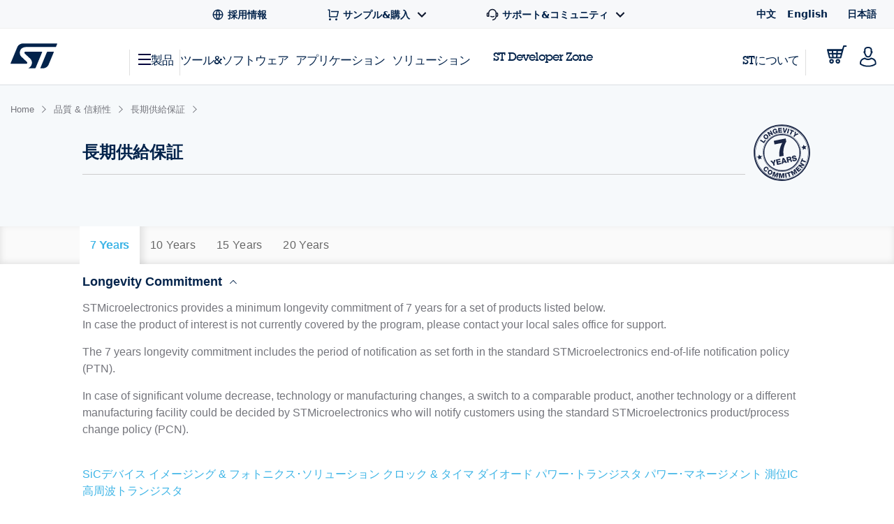

--- FILE ---
content_type: text/html;charset=utf-8
request_url: https://www.st.com/content/st_com/ja/about/quality-and-reliability/product-longevity.html?icmp=tt30497_gl_lnkon_jan2023
body_size: 45647
content:
<!DOCTYPE html> <!--[if lt IE 7]><html class="no-js lt-ie10 lt-ie9 lt-ie8 lt-ie7" lang="ja" prefix="og: https://ogp.me/ns# fb: https://ogp.me/ns/fb#"><![endif]--> <!--[if IE 7]><html class="no-js lt-ie10 lt-ie9 lt-ie8 ie7" lang="ja" prefix="og: https://ogp.me/ns# fb: https://ogp.me/ns/fb#"><![endif]--> <!--[if IE 8]><html class="no-js lt-ie10 lt-ie9 ie8" lang="ja" prefix="og: https://ogp.me/ns# fb: https://ogp.me/ns/fb#"><![endif]--> <!--[if IE 9]><html class="no-js lt-ie10 ie9" lang="ja" prefix="og: https://ogp.me/ns# fb: https://ogp.me/ns/fb#"><![endif]--> <!--[if gt IE 8]><!--> <html class="no-js" lang="ja" prefix="og: https://ogp.me/ns# fb: https://ogp.me/ns/fb#"><!--<![endif]--> <head><style id="img-default-width-style-tag">
    img[src$="png"],
    img[src$="jpg"] {
        height: auto;
        object-fit: contain;
    }
</style> <script>
    window.addEventListener("load", function () {
        document.getElementById("img-default-width-style-tag").remove();
    })
</script> <link rel="preconnect" href="https://assets.adobedtm.com" crossorigin/> <link rel="prefetch" href="//scripts.demandbase.com/f7b6166e.min.js"/> <script async src="https://cdn.decibelinsight.net/i/13951/335449/di.js"></script> <link rel="prefetch" href="//g.3gl.net/jp/3031/v4.0.5/InitialLoadScript.js" as="script"/> <link rel="preconnect" href="https://munchkin.marketo.net" crossorigin/> <link rel="preconnect" href="https://google-analytics.com" crossorigin/> <link rel="preconnect" href="https://connect.facebook.net" crossorigin/> <link rel="preconnect" href="https://snap.licdn.com" crossorigin/> <meta name="Content-Language" content="ja"/> <meta name="marketoFieldsMapping" content="{&#34;preferredLanguage&#34;:&#34;thePreferredLanguage&#34;,&#34;myStAccount&#34;:&#34;mystaccount&#34;}"/> <meta name="browserSupportPage" content="/content/st_com/en/browser-warning.html"/> <meta name="keywords"/> <meta name="description" content="STは、STの標準生産終了通知ポリシーで規定された通知期間を含めて、7年～20年間の製品供給期間の保証に取り組んでいます。"/> <meta name="environment"/> <meta charset="utf-8"/> <meta http-equiv="X-UA-Compatible" content="IE=edge"/> <meta http-equiv="Cache-Control" content="no-transform"/> <meta http-equiv="Cache-Control" content="no-siteapp"/> <meta name="applicable-device" content="pc,mobile"/> <meta name="viewport" content="width=device-width, initial-scale=1"/> <meta property="og:title" content="長期供給保証 - STマイクロエレクトロニクス - STマイクロエレクトロニクス"/> <meta property="og:site_name" content="STMicroelectronics"/> <meta property="og:description" content="STは、STの標準生産終了通知ポリシーで規定された通知期間を含めて、7年～20年間の製品供給期間の保証に取り組んでいます。"/> <meta property="og:url" content="https://www.st.com/content/st_com/ja/about/quality-and-reliability/product-longevity.html"/> <meta property="og:type" content="website"/> <meta property="og:image" content="https://www.st.com/content/dam/logos/open-graph-logo.png"/> <meta property="search:title" content="長期供給保証"/> <meta name="twitter:title" content="長期供給保証 - STマイクロエレクトロニクス"/> <meta name="twitter:description" content="STは、STの標準生産終了通知ポリシーで規定された通知期間を含めて、7年～20年間の製品供給期間の保証に取り組んでいます。"/> <meta name="twitter:image:src" content="https://www.st.com/content/dam/logos/open-graph-logo.png"/> <meta name="twitter:card" content="summary_large_image"/> <meta name="twitter:site" content="@ST_World"/> <meta name="twitter:creator" content="@ST_World"/> <meta property="og:image:type" content="image/png"/> <meta property="og:image:width" content="750"/> <meta property="og:image:height" content="560"/> <script src="/etc.clientlibs/clientlibs/granite/jquery.min.3e24d4d067ac58228b5004abb50344ef.js"></script> <script src="/etc.clientlibs/clientlibs/granite/utils.min.3b86602c4e1e0b41d9673f674a75cd4b.js"></script> <script src="/etc.clientlibs/clientlibs/granite/jquery/granite.min.011c0fc0d0cf131bdff879743a353002.js"></script> <script src="/etc.clientlibs/foundation/clientlibs/jquery.min.dd9b395c741ce2784096e26619e14910.js"></script> <script src="/etc/clientlibs/st-site/libs/dataTables.min.15d1ef4b86c76cc17db7bad9da5bb0ea.js"></script> <!-- OneTrust Cookies Consent Notice start --> <script type="text/javascript" src="/astatic/onetrust/st/OneTrust.min.js"></script> <!-- OneTrust Cookies Consent Notice end --> <!--<sly data-sly-include="marketo.html"></sly>--> <script defer src="https://www.st.com/astatic/wv/web-vitals.es5.umd.min.js"></script> <script>
    // Function to set indicator value based on the token.
    function setIndicator({
    name: t,
    delta: e
    }) {
        var a = "CLS" == t ? "cls" : "FID" == t ? "fid" : "LCP" == t ? "lcp" : null;
        null != a && typeof RProfiler !== 'undefined' && RProfiler &&
        RProfiler.addInfo("indicator", a, parseFloat(parseFloat(e).toFixed(2)))
    }

    // Set Web Vital metrics on DOMContentLoaded event.
    addEventListener("DOMContentLoaded", (function () {
        webVitals.getCLS(setIndicator);
        webVitals.getFID(setIndicator);
        webVitals.getLCP(setIndicator)

    }))
</script> <link rel="icon" type="image/png" sizes="32x32" href="/etc/clientlibs/st-site/media/app/images/favicon-32.png"/> <link rel="icon" type="image/png" sizes="16x16" href="/etc/clientlibs/st-site/media/app/images/favicon-16.png"/> <link rel="shortcut icon" type="image/png" href="/etc/clientlibs/st-site/media/app/images/favicon.ico"/> <link rel="canonical" href="https://www.st.com/content/st_com/ja/about/quality-and-reliability/product-longevity.html"/> <!--長期供給保証 - STマイクロエレクトロニクス--> <title>長期供給保証 - STマイクロエレクトロニクス</title> <link rel="alternate" hreflang="en" href="https://www.st.com/content/st_com/en/about/quality-and-reliability/product-longevity.html"/> <link rel="alternate" hreflang="zh-Hans" href="https://www.st.com.cn/content/st_com/zh/about/quality-and-reliability/product-longevity.html"/> <link rel="alternate" hreflang="ja" href="https://www.st.com/content/st_com/ja/about/quality-and-reliability/product-longevity.html"/> <link rel="alternate" hreflang="x-default" href="https://www.st.com/content/st_com/en/about/quality-and-reliability/product-longevity.html"/> <script src="/etc/clientlibs/st-site-cx/js/st-utils.js"></script> <script type="text/javascript">
    var referrer = document.referrer;

    if (document.cookie.indexOf('OptanonAlertBoxClosed') === -1) {
        localStorage.setItem('st-referrer', referrer);
    } else {
        referrer = localStorage.getItem('st-referrer') || referrer;
        localStorage.removeItem('st-referrer');
    }

    window.digitalData = {"page":{"pageInfo":{"breadCrumbs":"about:quality-and-reliability:product-longevity","pageShortName":"about:[...]:product-longevity","pageName":"about:quality-and-reliability:product-longevity","destinationURL":"https://www.st.com/content/st_com/ja/about/quality-and-reliability/product-longevity.html","isIframe":false,"contentIframe":false,"hierarchie1":"about:quality-and-reliability:product-longevity","hierarchie2":"","sysEnv":"desktop","pageID":"www.st.com:content:st_com_cx:ja:about:quality-and-reliability:product-longevity","server":"www.st.com","urlShortcut":""},"category":{"primaryCategory":"Product-longevity","type":"About","version":"2023-7-6"},"attributes":{"version":"4.61.0","language":"ja"},"components":{}},"product":[{"productInfo":{"tree":{}}}],"application":[{"applicationInfo":{"level0":"","level1":"","level2":"","level3":"","level4":""}}],"user":[{"profile":[{"profileInfo":{},"attributes":{"loggedIn":false}}]}],"pageInstanceID":"01:crx3tar-nofds:prod:s7connect:ams:publish:ca:65:about:quality-and-reliability:product-longevity","language":"ja"};
    window.digitalData.isMunchkinTrackingEnabled = true;
    window.digitalData.page.pageInfo.referringURL = referrer;
    window.digitalData.page.pageInfo.originalURL  = document.location.href;
    window.digitalData.page.pageInfo.titleEn = "Product Longevity";
    window.productHierarchy = "".split('-');

    if (window.digitalData.page.pageInfo.breadCrumbs.startsWith("products:") ) {
    	window.digitalData.page.category.primaryCategory = window.STUtils.isSTMTools()
    	? "Product folder:Tools & software"
    	: "Product tree: silicon";
    	window.digitalData.page.category.type = window.STUtils.isSTMTools() ? "Tools & software" : "Product tree";
    }

    if (window.digitalData.page.category.error) {
    	window.digitalData.page.category.error += document.location.href;
    	var s_errorType = window.digitalData.page.pageInfo.statusCode;
    	var s_originURL = document.location.href;
    }
    if(window.digitalData.page.pageInfo.pageName=="error:404"){
    	window.digitalData.page.pageInfo.destinationURL  = document.location.href;
    	window.digitalData.page.category.error = "404 Error Page:" + document.location.href;
    	window.digitalData.page.category.type = "404 Error Page";
    	window.digitalData.page.category.primaryCategory = "D=c16";
    	var s_errorType = "404";
    	var s_originURL = document.location.href;
    }

    window.isChinesePublish = 'false';

    const search = localStorage.getItem('EdgeAISearch');
    const filters = localStorage.getItem('EdgeAIFilter');

    if(search || filters) {
    	window.digitalData.edgeAI= {};
    	if(search) {
    		window.digitalData.edgeAI.search = search;
    		localStorage.removeItem('EdgeAISearch')
    	}
    	if(filters) {
    		window.digitalData.edgeAI.filters = filters;
    		localStorage.removeItem('EdgeAIFilter')
    	}
    }
  </script> <script>// /* production setting */
// var dtmIsChinesePublish = window.isChinesePublish && window.isChinesePublish === 'true';
// var dtmURL = dtmIsChinesePublish ? "https://www.st.com/astatic/launch/a86419113799/01b0e221c0d2/launch-2a820308696f.min.js"
//     : "//assets.adobedtm.com/a86419113799/01b0e221c0d2/launch-2a820308696f.min.js";
//
// var dtmCookiesEnabled = typeof OnetrustActiveGroups !== "undefined" && OnetrustActiveGroups.indexOf(",2,") >= 0 && OnetrustActiveGroups.indexOf(",4,") >= 0;
//
// /* if Performance Cookies and Tracking Cookies (group 2 and 4) are enabled, load DTM */
// if (dtmIsChinesePublish || dtmCookiesEnabled || !window.isEuropeGdpr) {
//     var dtmScript = document.createElement('script');
//     dtmScript.src = dtmURL;
//     document.write(dtmScript.outerHTML);
//     console.log("Launch loading");
// }
</script> <script src="/etc.clientlibs/foundation/clientlibs/shared.min.5bb9fccfb85f4e741d04d8fc44341a28.js"></script> <link rel="stylesheet" href="/etc/clientlibs/bower.min.b8a322d97affeb7694860a2537f28a2b.css" type="text/css"> <script src="/etc/clientlibs/st-site-cx/components/st-app-head-utils.min.5504b25c1ff62db133b9b96def2ef7b8.js"></script> <link rel="stylesheet" href="/etc/clientlibs/st-site-cx.min.5647ffeaddc4e837608aba4fa886086e.css" type="text/css"> <link rel="stylesheet" href="/etc/clientlibs/st-site-cx/components/info-modal.min.93e6245783d2b491c629fed7b2b6b1b6.css" type="text/css"> <script src="/etc/clientlibs/modernizr.min.0f6542a649b0362c1b05d1a65003f321.js"></script> <link rel="stylesheet" href="/etc/clientlibs/newProducts.min.d41d8cd98f00b204e9800998ecf8427e.css" type="text/css"> <script src="/etc/clientlibs/newProducts.min.d41d8cd98f00b204e9800998ecf8427e.js"></script> <script src="/etc/clientlibs/st-site-cx/components/st-app-head.min.a0b96170ccab2381c03f4548b6783296.js"></script> <link rel="stylesheet" href="/etc/clientlibs/st-search-cx/bookmarks.min.7022ac2d1d228a45efe1a97c1f68f298.css" type="text/css"> <link rel="stylesheet" href="/etc/designs/st-search-cx/search.min.721107fd235b8929aa6d3078bbc38e01.css" type="text/css"> <script src="/etc/clientlibs/st-search-cx/stangularjs.min.901dd2b30b4f1cf4319a2be2b8f56dd4.js"></script> <script src="/etc/clientlibs/st-search-cx/bookmarks.min.7d3207878d9b2acff30de5c3ee67bd4b.js"></script> <script src="/etc/clientlibs/st-search-cx/searchHistory.min.77ac21fb730198f9083d46907ae085e2.js"></script> <script src="/etc/designs/st-search-cx/search.min.446389ae6cfe152dcc0cc3a39c908e18.js"></script> <script src="/etc/clientlibs/st-search-cx/stcrossreference.min.006481f35d19cdb0005371df636d93b4.js"></script> 
                              <script>!function(e){var n="https://s.go-mpulse.net/boomerang/";if("True"=="True")e.BOOMR_config=e.BOOMR_config||{},e.BOOMR_config.PageParams=e.BOOMR_config.PageParams||{},e.BOOMR_config.PageParams.pci=!0,n="https://s2.go-mpulse.net/boomerang/";if(window.BOOMR_API_key="VQ4BN-JKJ9P-N5ULX-3L5VG-3UADM",function(){function e(){if(!o){var e=document.createElement("script");e.id="boomr-scr-as",e.src=window.BOOMR.url,e.async=!0,i.parentNode.appendChild(e),o=!0}}function t(e){o=!0;var n,t,a,r,d=document,O=window;if(window.BOOMR.snippetMethod=e?"if":"i",t=function(e,n){var t=d.createElement("script");t.id=n||"boomr-if-as",t.src=window.BOOMR.url,BOOMR_lstart=(new Date).getTime(),e=e||d.body,e.appendChild(t)},!window.addEventListener&&window.attachEvent&&navigator.userAgent.match(/MSIE [67]\./))return window.BOOMR.snippetMethod="s",void t(i.parentNode,"boomr-async");a=document.createElement("IFRAME"),a.src="about:blank",a.title="",a.role="presentation",a.loading="eager",r=(a.frameElement||a).style,r.width=0,r.height=0,r.border=0,r.display="none",i.parentNode.appendChild(a);try{O=a.contentWindow,d=O.document.open()}catch(_){n=document.domain,a.src="javascript:var d=document.open();d.domain='"+n+"';void(0);",O=a.contentWindow,d=O.document.open()}if(n)d._boomrl=function(){this.domain=n,t()},d.write("<bo"+"dy onload='document._boomrl();'>");else if(O._boomrl=function(){t()},O.addEventListener)O.addEventListener("load",O._boomrl,!1);else if(O.attachEvent)O.attachEvent("onload",O._boomrl);d.close()}function a(e){window.BOOMR_onload=e&&e.timeStamp||(new Date).getTime()}if(!window.BOOMR||!window.BOOMR.version&&!window.BOOMR.snippetExecuted){window.BOOMR=window.BOOMR||{},window.BOOMR.snippetStart=(new Date).getTime(),window.BOOMR.snippetExecuted=!0,window.BOOMR.snippetVersion=12,window.BOOMR.url=n+"VQ4BN-JKJ9P-N5ULX-3L5VG-3UADM";var i=document.currentScript||document.getElementsByTagName("script")[0],o=!1,r=document.createElement("link");if(r.relList&&"function"==typeof r.relList.supports&&r.relList.supports("preload")&&"as"in r)window.BOOMR.snippetMethod="p",r.href=window.BOOMR.url,r.rel="preload",r.as="script",r.addEventListener("load",e),r.addEventListener("error",function(){t(!0)}),setTimeout(function(){if(!o)t(!0)},3e3),BOOMR_lstart=(new Date).getTime(),i.parentNode.appendChild(r);else t(!1);if(window.addEventListener)window.addEventListener("load",a,!1);else if(window.attachEvent)window.attachEvent("onload",a)}}(),"".length>0)if(e&&"performance"in e&&e.performance&&"function"==typeof e.performance.setResourceTimingBufferSize)e.performance.setResourceTimingBufferSize();!function(){if(BOOMR=e.BOOMR||{},BOOMR.plugins=BOOMR.plugins||{},!BOOMR.plugins.AK){var n=""=="true"?1:0,t="",a="clmvmkixzvm3w2lmlbra-f-6965b125e-clientnsv4-s.akamaihd.net",i="false"=="true"?2:1,o={"ak.v":"39","ak.cp":"1192461","ak.ai":parseInt("681189",10),"ak.ol":"0","ak.cr":10,"ak.ipv":4,"ak.proto":"h2","ak.rid":"7c800d1","ak.r":38938,"ak.a2":n,"ak.m":"b","ak.n":"essl","ak.bpcip":"18.217.86.0","ak.cport":54582,"ak.gh":"23.55.170.145","ak.quicv":"","ak.tlsv":"tls1.3","ak.0rtt":"","ak.0rtt.ed":"","ak.csrc":"-","ak.acc":"","ak.t":"1768708194","ak.ak":"hOBiQwZUYzCg5VSAfCLimQ==w3ueqe0oP3I+f/rCc2n0S2sA/FXvdXx9eY80gWOkkOFIXBGiIeYUT1+fvtf123yVAWHWAb4YIGkdvmiWcaiNUpfPoXPMdwidlZqJB56zOvP7tprcsuvbBWdyvudwpRSa4TH+n77DrMltasd/uFXn/k2NiBOE6qytXD8tu6LIGWt6fmlQg96cfzf9T/LWGCBFhYKiN5a16+LGYfOXJfYahHSPWEtTwyXf0JYkA6H5TfLcysJbfg7LYQ2851B/zOgeUCtfIX5dgzkiXTiGp3DQOjfJWXt4NuWoFZTYwY3mPIdkzGZ/G7ypdgZdZ8B7NkFaQrfrpPRc1eGEDOsvQIX9DHkioeLtkBp1sPULcp33C3Q48lLoSWEhrmdM/E47FbSi8DIfDTEhtwlkWO2iqr+GJ53sRruOxBFT88xQ1KORW8Q=","ak.pv":"183","ak.dpoabenc":"","ak.tf":i};if(""!==t)o["ak.ruds"]=t;var r={i:!1,av:function(n){var t="http.initiator";if(n&&(!n[t]||"spa_hard"===n[t]))o["ak.feo"]=void 0!==e.aFeoApplied?1:0,BOOMR.addVar(o)},rv:function(){var e=["ak.bpcip","ak.cport","ak.cr","ak.csrc","ak.gh","ak.ipv","ak.m","ak.n","ak.ol","ak.proto","ak.quicv","ak.tlsv","ak.0rtt","ak.0rtt.ed","ak.r","ak.acc","ak.t","ak.tf"];BOOMR.removeVar(e)}};BOOMR.plugins.AK={akVars:o,akDNSPreFetchDomain:a,init:function(){if(!r.i){var e=BOOMR.subscribe;e("before_beacon",r.av,null,null),e("onbeacon",r.rv,null,null),r.i=!0}return this},is_complete:function(){return!0}}}}()}(window);</script></head> <body id="st-site"> <script type='text/javascript'>
    var getUrlParameter = function (urlParameter) {
        var sPageURL = decodeURIComponent(window.location.search.substring(1)), sURLVariables = sPageURL.split('&'),
            sParameterName, i;
        for (i = 0; i < sURLVariables.length; i++) {
            sParameterName = sURLVariables[i].split('=');
            if (sParameterName[0] === urlParameter) {
                return sParameterName[1] === undefined ? true : sParameterName[1];
            }
        }
    };
    if (getUrlParameter('gclid') && (typeof isChinesePublish == 'undefined' || isChinesePublish !== 'true')) {
        var script = document.createElement('script');
        script.async = true;
        script.type = 'text/javascript';
        script.src = 'https://www.clickcease.com/monitor/stat.js';
        var elem = document.head;
        elem.appendChild(script);
    }
</script> <ul id="languagemenu__static" hidden="hidden"> <li class="st-header-menu__submenu-item"> <a class="st-header-menu__link" x-cq-linkchecker="skip" href="https://www.st.com.cn/content/st_com/zh/about/quality-and-reliability/product-longevity.html"> 中文 </a> </li> <li class="st-header-menu__submenu-item"> <a class="st-header-menu__link" x-cq-linkchecker="skip" href="https://www.st.com/content/st_com/en/about/quality-and-reliability/product-longevity.html"> English </a> </li> <li class="st-header-menu__submenu-item"> <span class="st-header-menu__link st-header-menu__link--disabled" x-cq-linkchecker="skip"> 日本語 <svg class="st-svg st-svg--arrow-top" aria-hidden="true"><use xlink:href="#icon-arrow-right"></use></svg> </span> </li> </ul> <script async>
    {
        const relative = "/etc/clientlibs/st-site-cx/media/app/images/svg" +
            "/symbol/svg/sprite.symbol.svg";

        fetch(relative)
            .then(res => res.text())
            .then(xml => {

                const parser = new DOMParser();
                const deserialized = parser
                    .parseFromString(xml, "application/xml");
                
                document
                    .querySelector("body")
                    .appendChild(deserialized.querySelector("svg"));
            })
            .catch(err => {
                console.error(
                    `failed to fetch sprites from path: ${relative}\n`,
                    "error: ",
                    err
                );
            });
    }
</script> <div> <div class="off-canvas-wrap" data-offcanvas> <div class="inner-wrap"> <div style="display: none"> <svg xmlns="http://www.w3.org/2000/svg" xmlns:xlink="http://www.w3.org/1999/xlink"> <svg id="youtube-fill" width="36" height="36" viewBox="0 0 36 36" fill="none" xmlns="http://www.w3.org/2000/svg"> <g clip-path="url(#ehw4typ68a)"> <path d="M32.315 9.747C33 12.42 33 18 33 18s0 5.58-.685 8.253c-.381 1.477-1.496 2.64-2.907 3.033C26.843 30 18 30 18 30s-8.84 0-11.407-.714c-1.418-.399-2.531-1.56-2.907-3.033C3 23.58 3 18 3 18s0-5.58.686-8.253c.38-1.477 1.495-2.64 2.907-3.033C9.16 6 18 6 18 6s8.844 0 11.407.714c1.418.399 2.531 1.56 2.908 3.033zM15 23.25 24 18l-9-5.25v10.5z" fill="#767C84"/> </g> <defs> <clipPath> <path fill="#fff" d="M0 0h36v36H0z"/> </clipPath> </defs> </svg> <svg id="profile-2" xmlns="http://www.w3.org/2000/svg" width="23.713" height="28.854" viewBox="0 0 23.713 28.854"> <g data-name="Profile 2" transform="translate(-22.911 -17.036)" fill="none"> <path d="M29.057,26.206a30.64,30.64,0,0,0,1.91,4.2c.474.71,1.146,1.91,3.82,1.91s3.346-1.2,3.82-1.91a30.579,30.579,0,0,0,1.91-4.2.764.764,0,0,0,.764-.764V23.914a.764.764,0,0,0-.764-.765V22c0-2.674-1.513-4.967-5.731-4.967S29.056,19.329,29.056,22v1.146a.792.792,0,0,0-.765.765v1.528A.765.765,0,0,0,29.057,26.206ZM46.612,40.73c-.009-.561-.019-1.137-.029-1.232-.454-4.162-3.486-6.269-7.6-7.029C38.3,33.228,37.139,34,34.788,34s-3.516-.773-4.2-1.534c-4.136.754-7.183,2.862-7.639,7.035-.015.141-.029,1.33-.041,1.971l.007-.008-.007.582A18.982,18.982,0,0,0,34.768,45.89a19.355,19.355,0,0,0,11.856-3.848V40.73h-.012Z" stroke="none"/> <path d="M 34.78720092773438 19.03600311279297 C 33.02438354492188 19.03600311279297 32.16789245605469 19.52252197265625 31.75979995727539 19.93066024780273 C 31.29302215576172 20.39750289916992 31.05634307861328 21.09463119506836 31.05634307861328 22.00270080566406 L 31.05634307861328 25.14896011352539 L 30.79647064208984 25.14896011352539 L 30.92936325073242 25.50324249267578 C 31.37182998657227 26.68281173706055 32.19240188598633 28.64046096801758 32.63085174560547 29.29877090454102 C 32.65287017822266 29.33180236816406 32.67529296875 29.36579132080078 32.6982536315918 29.4006233215332 C 32.89388275146484 29.69738006591797 33.01436996459961 29.87165069580078 33.21550369262695 30.00251007080078 C 33.53336334228516 30.20932006835938 34.07685089111328 30.31863021850586 34.78719329833984 30.31863021850586 C 35.4973030090332 30.31863021850586 36.04063034057617 30.20938110351562 36.35843276977539 30.00270080566406 C 36.5595817565918 29.87189102172852 36.68015289306641 29.69761276245117 36.87594223022461 29.40084075927734 C 36.89912033081055 29.36569213867188 36.92176055908203 29.33139038085938 36.94351196289062 29.29880142211914 C 37.38131332397461 28.6421012878418 38.20233917236328 26.68386077880859 38.64542388916016 25.50333023071289 L 38.77832794189453 25.14896011352539 L 38.51805114746094 25.14896011352539 L 38.51805114746094 22.00270080566406 C 38.51805114746094 21.09202194213867 38.28275299072266 20.39443969726562 37.81867980957031 19.9293327331543 C 37.08198165893555 19.19098281860352 35.76352310180664 19.03600311279297 34.78720092773438 19.03600311279297 M 30.01268005371094 34.63272857666016 C 28.62539291381836 34.98481750488281 27.51102447509766 35.51604461669922 26.69149017333984 36.2171630859375 C 25.68412399291992 37.07898712158203 25.11251068115234 38.210205078125 24.94490051269531 39.67349624633789 C 24.94294357299805 39.71976470947266 24.94084167480469 39.79559707641602 24.93869018554688 39.88962554931641 L 24.92411422729492 41.03007507324219 C 27.72939682006836 42.92892074584961 31.03556823730469 43.89040374755859 34.76750183105469 43.89040374755859 C 36.80039215087891 43.89040374755859 38.751220703125 43.58714294433594 40.56582260131836 42.98902893066406 C 42.00920486450195 42.51328277587891 43.37035369873047 41.84991455078125 44.62400054931641 41.01216125488281 L 44.62400054931641 40.76289367675781 L 44.61201095581055 40.76299285888672 C 44.60784530639648 40.50847625732422 44.59712982177734 39.85474014282227 44.58965301513672 39.67006301879883 C 44.42160797119141 38.21188354492188 43.85277557373047 37.08454132080078 42.85153961181641 36.22457885742188 C 42.03720855712891 35.52515029907227 40.92983627319336 34.9941520690918 39.55156326293945 34.64089965820312 C 38.32563781738281 35.55146026611328 36.75518417358398 35.99666213989258 34.78807067871094 35.99666213989258 C 32.81439971923828 35.99666213989258 31.24007415771484 35.54880905151367 30.01268005371094 34.63272857666016 M 34.78720092773438 17.03600311279297 C 39.00546264648438 17.03600311279297 40.51805114746094 19.32896041870117 40.51805114746094 22.00270080566406 L 40.51805114746094 23.14896011352539 C 40.93952941894531 23.14896011352539 41.28179168701172 23.4912223815918 41.28179168701172 23.91357040405273 L 41.28179168701172 25.44192123413086 C 41.28179168701172 25.8634033203125 40.93952941894531 26.20566177368164 40.51805114746094 26.20566177368164 C 40.51805114746094 26.20566177368164 39.37179183959961 29.26192092895508 38.60762023925781 30.4081916809082 C 38.13362121582031 31.11853218078613 37.4617919921875 32.31863403320312 34.78719329833984 32.31863403320312 C 32.11259078979492 32.31863403320312 31.44033050537109 31.11853218078613 30.96676254272461 30.4081916809082 C 30.20303344726562 29.26148223876953 29.05677032470703 26.20566177368164 29.05677032470703 26.20566177368164 C 28.63442230224609 26.20566177368164 28.29216003417969 25.8634033203125 28.29172134399414 25.44192123413086 L 28.29172134399414 23.91357040405273 C 28.29172134399414 23.4912223815918 28.67425155639648 23.14896011352539 29.05634307861328 23.14896011352539 L 29.05634307861328 22.00270080566406 C 29.05634307861328 19.32852172851562 30.58381271362305 17.03600311279297 34.78720092773438 17.03600311279297 Z M 30.59081268310547 32.46218109130859 C 31.27226257324219 33.22373199462891 32.42946243286133 33.99666213989258 34.78807067871094 33.99666213989258 C 37.13880157470703 33.99666213989258 38.29600143432617 33.22811126708984 38.97833251953125 32.46919250488281 C 43.09680938720703 33.22854232788086 46.1285514831543 35.33550262451172 46.58286285400391 39.49776077270508 C 46.59248352050781 39.59317016601562 46.60255432128906 40.16915130615234 46.61174011230469 40.73023986816406 L 46.61174011230469 40.72981262207031 L 46.62400054931641 40.72981262207031 L 46.62400054931641 42.04282379150391 C 43.37298202514648 44.501220703125 39.34160232543945 45.89040374755859 34.76750183105469 45.89040374755859 C 30.14264297485352 45.89040374755859 26.17646026611328 44.54936981201172 22.91100311279297 42.04282379150391 L 22.91844177246094 41.46072387695312 L 22.91100311279297 41.46858978271484 C 22.92325210571289 40.82741165161133 22.93682098388672 39.63825225830078 22.95214080810547 39.49732208251953 C 23.40732192993164 35.32368087768555 26.45526123046875 33.21629333496094 30.59081268310547 32.46218109130859 Z" stroke="none" fill="#03234b"/> </g> </svg> <svg id="arrow-down-s-line" width="24" height="24" viewBox="0 0 24 24" fill="none" xmlns="http://www.w3.org/2000/svg"> <g clip-path="url(#xd95ly5uwa)"> <path d="m12 13.172 4.95-4.95 1.415 1.414L12 16 5.637 9.636 7.05 8.222l4.95 4.95z" fill="#0F182F"/> </g> <defs> <clipPath> <path fill="#fff" d="M0 0h24v24H0z"/> </clipPath> </defs> </svg> <svg id="arrow-right-line" width="24" height="24" viewBox="0 0 24 24" fill="none" xmlns="http://www.w3.org/2000/svg"> <g clip-path="url(#tztdbj16ca)"> <path d="m16.172 11-5.364-5.364 1.414-1.414L20 12l-7.778 7.778-1.414-1.414L16.172 13H4v-2h12.172z" fill="#03234B"/> </g> <defs> <clipPath> <path fill="#fff" d="M0 0h24v24H0z"/> </clipPath> </defs> </svg> <svg id="close-fill" width="24" height="24" viewBox="0 0 24 24" fill="none" xmlns="http://www.w3.org/2000/svg"> <g clip-path="url(#3x578kreha)"> <path d="m12 10.586 4.95-4.95 1.415 1.414-4.95 4.95 4.95 4.95-1.414 1.414-4.95-4.95-4.95 4.95-1.414-1.414 4.95-4.95-4.95-4.95L7.05 5.636l4.95 4.95z" fill="#525A63"/> </g> <defs> <clipPath> <path fill="#fff" d="M0 0h24v24H0z"/> </clipPath> </defs> </svg> <svg id="customer-service-2-line" width="18" height="18" viewBox="0 0 18 18" fill="none" xmlns="http://www.w3.org/2000/svg"> <g clip-path="url(#5qk5qkwpua)"> <path d="M14.954 6h.796a1.5 1.5 0 0 1 1.5 1.5v3a1.5 1.5 0 0 1-1.5 1.5h-.796A6 6 0 0 1 9 17.25v-1.5a4.5 4.5 0 0 0 4.5-4.5v-4.5a4.5 4.5 0 1 0-9 0V12H2.25a1.5 1.5 0 0 1-1.5-1.5v-3A1.5 1.5 0 0 1 2.25 6h.796a6 6 0 0 1 11.908 0zM2.25 7.5v3H3v-3h-.75zM15 7.5v3h.75v-3H15zM5.82 11.84l.795-1.272A4.48 4.48 0 0 0 9 11.25a4.48 4.48 0 0 0 2.385-.683l.795 1.272A5.973 5.973 0 0 1 9 12.75a5.973 5.973 0 0 1-3.18-.911z" fill="#0F182F"/> </g> <defs> <clipPath> <path fill="#fff" d="M0 0h18v18H0z"/> </clipPath> </defs> </svg> <svg fill="none" height="36" id="facebook-fill" viewbox="0 0 36 36" width="36" xmlns="http://www.w3.org/2000/svg"> <g clip-path="url(#x0xhp43kha)"> <path d="M21 20.25h3.75l1.5-6H21v-3c0-1.545 0-3 3-3h2.25V3.21c-.489-.064-2.335-.21-4.285-.21C17.892 3 15 5.486 15 10.05v4.2h-4.5v6H15V33h6V20.25z" fill="#767C84"></path> </g> <defs> <clippath> <path d="M0 0h36v36H0z" fill="#fff"></path> </clippath> </defs> </svg> <svg fill="none" height="18" id="global-line" viewbox="0 0 18 18" width="18" xmlns="http://www.w3.org/2000/svg"> <g clip-path="url(#ip9tn9jwua)"> <path d="M9 16.5a7.5 7.5 0 1 1 0-15 7.5 7.5 0 0 1 0 15zm-1.718-1.75a13.424 13.424 0 0 1-1.262-5H3.047a6.006 6.006 0 0 0 4.236 5zm.24-5c.114 1.83.636 3.547 1.478 5.064a11.929 11.929 0 0 0 1.477-5.064H7.522zm7.431 0H11.98a13.424 13.424 0 0 1-1.263 5 6.006 6.006 0 0 0 4.236-5zM3.047 8.25H6.02c.094-1.733.523-3.43 1.263-5a6.006 6.006 0 0 0-4.237 5zm4.476 0h2.954A11.927 11.927 0 0 0 9 3.186 11.929 11.929 0 0 0 7.522 8.25h.001zm3.194-5a13.425 13.425 0 0 1 1.263 5h2.973a6.006 6.006 0 0 0-4.236-5z" fill="#03234B"></path> </g> <defs> <clippath> <path d="M0 0h18v18H0z" fill="#fff"></path> </clippath> </defs> </svg> <svg fill="none" height="36" id="instagram-fill" viewbox="0 0 36 36" width="36" xmlns="http://www.w3.org/2000/svg"> <g clip-path="url(#66132gnzga)"> <path d="M18 3c4.076 0 4.584.015 6.183.09 1.598.075 2.685.326 3.642.698.99.38 1.824.897 2.658 1.729a7.363 7.363 0 0 1 1.73 2.658c.37.955.622 2.044.697 3.642.07 1.599.09 2.107.09 6.183s-.015 4.584-.09 6.183c-.075 1.598-.327 2.685-.697 3.642a7.324 7.324 0 0 1-1.73 2.658 7.373 7.373 0 0 1-2.658 1.73c-.956.37-2.044.622-3.642.697-1.599.07-2.107.09-6.183.09-4.075 0-4.584-.015-6.183-.09-1.598-.075-2.685-.327-3.642-.697a7.335 7.335 0 0 1-2.658-1.73 7.356 7.356 0 0 1-1.73-2.658c-.371-.956-.622-2.044-.697-3.642C3.02 22.584 3 22.076 3 18c0-4.075.015-4.584.09-6.183.075-1.599.326-2.685.698-3.642a7.32 7.32 0 0 1 1.729-2.658 7.345 7.345 0 0 1 2.658-1.73c.957-.371 2.043-.622 3.642-.697C13.416 3.02 13.924 3 18 3zm0 7.5a7.5 7.5 0 1 0 0 15 7.5 7.5 0 0 0 0-15zm9.75-.375a1.875 1.875 0 1 0-3.75 0 1.875 1.875 0 0 0 3.75 0zM18 13.5a4.5 4.5 0 1 1 0 9 4.5 4.5 0 0 1 0-9z" fill="#767C84"></path> </g> <defs> <clippath> <path d="M0 0h36v36H0z" fill="#fff"></path> </clippath> </defs> </svg> <svg fill="none" height="36" id="linkedin-fill" viewbox="0 0 36 36" width="36" xmlns="http://www.w3.org/2000/svg"> <g clip-path="url(#pssceecqba)"> <path d="M10.41 7.5a3 3 0 1 1-6-.003 3 3 0 0 1 6 .003zm.09 5.22h-6V31.5h6V12.72zm9.48 0h-5.97V31.5h5.91v-9.855c0-5.49 7.155-6 7.155 0V31.5H33V19.605c0-9.255-10.59-8.91-13.08-4.365l.06-2.52z" fill="#767C84"></path> </g> <defs> <clippath> <path d="M0 0h36v36H0z" fill="#fff"></path> </clippath> </defs> </svg> <svg fill="none" height="24" id="menu-fill" viewbox="0 0 24 24" width="24" xmlns="http://www.w3.org/2000/svg"> <g clip-path="url(#m3jpwcuk5a)"> <path d="M3 4h18v2H3V4zm0 7h18v2H3v-2zm0 7h18v2H3v-2z" fill="#03053D"></path> </g> <defs> <clippath> <path d="M0 0h24v24H0z" fill="#fff"></path> </clippath> </defs> </svg> <svg height="28.854" viewbox="0 0 23.713 28.854" width="23.713" xmlns="http://www.w3.org/2000/svg"> <g data-name="Profile 2" fill="none" id="Profile_2" transform="translate(-22.911 -17.036)"> <path d="M29.057,26.206a30.64,30.64,0,0,0,1.91,4.2c.474.71,1.146,1.91,3.82,1.91s3.346-1.2,3.82-1.91a30.579,30.579,0,0,0,1.91-4.2.764.764,0,0,0,.764-.764V23.914a.764.764,0,0,0-.764-.765V22c0-2.674-1.513-4.967-5.731-4.967S29.056,19.329,29.056,22v1.146a.792.792,0,0,0-.765.765v1.528A.765.765,0,0,0,29.057,26.206ZM46.612,40.73c-.009-.561-.019-1.137-.029-1.232-.454-4.162-3.486-6.269-7.6-7.029C38.3,33.228,37.139,34,34.788,34s-3.516-.773-4.2-1.534c-4.136.754-7.183,2.862-7.639,7.035-.015.141-.029,1.33-.041,1.971l.007-.008-.007.582A18.982,18.982,0,0,0,34.768,45.89a19.355,19.355,0,0,0,11.856-3.848V40.73h-.012Z" stroke="none"></path> <path d="M 34.78720092773438 19.03600311279297 C 33.02438354492188 19.03600311279297 32.16789245605469 19.52252197265625 31.75979995727539 19.93066024780273 C 31.29302215576172 20.39750289916992 31.05634307861328 21.09463119506836 31.05634307861328 22.00270080566406 L 31.05634307861328 25.14896011352539 L 30.79647064208984 25.14896011352539 L 30.92936325073242 25.50324249267578 C 31.37182998657227 26.68281173706055 32.19240188598633 28.64046096801758 32.63085174560547 29.29877090454102 C 32.65287017822266 29.33180236816406 32.67529296875 29.36579132080078 32.6982536315918 29.4006233215332 C 32.89388275146484 29.69738006591797 33.01436996459961 29.87165069580078 33.21550369262695 30.00251007080078 C 33.53336334228516 30.20932006835938 34.07685089111328 30.31863021850586 34.78719329833984 30.31863021850586 C 35.4973030090332 30.31863021850586 36.04063034057617 30.20938110351562 36.35843276977539 30.00270080566406 C 36.5595817565918 29.87189102172852 36.68015289306641 29.69761276245117 36.87594223022461 29.40084075927734 C 36.89912033081055 29.36569213867188 36.92176055908203 29.33139038085938 36.94351196289062 29.29880142211914 C 37.38131332397461 28.6421012878418 38.20233917236328 26.68386077880859 38.64542388916016 25.50333023071289 L 38.77832794189453 25.14896011352539 L 38.51805114746094 25.14896011352539 L 38.51805114746094 22.00270080566406 C 38.51805114746094 21.09202194213867 38.28275299072266 20.39443969726562 37.81867980957031 19.9293327331543 C 37.08198165893555 19.19098281860352 35.76352310180664 19.03600311279297 34.78720092773438 19.03600311279297 M 30.01268005371094 34.63272857666016 C 28.62539291381836 34.98481750488281 27.51102447509766 35.51604461669922 26.69149017333984 36.2171630859375 C 25.68412399291992 37.07898712158203 25.11251068115234 38.210205078125 24.94490051269531 39.67349624633789 C 24.94294357299805 39.71976470947266 24.94084167480469 39.79559707641602 24.93869018554688 39.88962554931641 L 24.92411422729492 41.03007507324219 C 27.72939682006836 42.92892074584961 31.03556823730469 43.89040374755859 34.76750183105469 43.89040374755859 C 36.80039215087891 43.89040374755859 38.751220703125 43.58714294433594 40.56582260131836 42.98902893066406 C 42.00920486450195 42.51328277587891 43.37035369873047 41.84991455078125 44.62400054931641 41.01216125488281 L 44.62400054931641 40.76289367675781 L 44.61201095581055 40.76299285888672 C 44.60784530639648 40.50847625732422 44.59712982177734 39.85474014282227 44.58965301513672 39.67006301879883 C 44.42160797119141 38.21188354492188 43.85277557373047 37.08454132080078 42.85153961181641 36.22457885742188 C 42.03720855712891 35.52515029907227 40.92983627319336 34.9941520690918 39.55156326293945 34.64089965820312 C 38.32563781738281 35.55146026611328 36.75518417358398 35.99666213989258 34.78807067871094 35.99666213989258 C 32.81439971923828 35.99666213989258 31.24007415771484 35.54880905151367 30.01268005371094 34.63272857666016 M 34.78720092773438 17.03600311279297 C 39.00546264648438 17.03600311279297 40.51805114746094 19.32896041870117 40.51805114746094 22.00270080566406 L 40.51805114746094 23.14896011352539 C 40.93952941894531 23.14896011352539 41.28179168701172 23.4912223815918 41.28179168701172 23.91357040405273 L 41.28179168701172 25.44192123413086 C 41.28179168701172 25.8634033203125 40.93952941894531 26.20566177368164 40.51805114746094 26.20566177368164 C 40.51805114746094 26.20566177368164 39.37179183959961 29.26192092895508 38.60762023925781 30.4081916809082 C 38.13362121582031 31.11853218078613 37.4617919921875 32.31863403320312 34.78719329833984 32.31863403320312 C 32.11259078979492 32.31863403320312 31.44033050537109 31.11853218078613 30.96676254272461 30.4081916809082 C 30.20303344726562 29.26148223876953 29.05677032470703 26.20566177368164 29.05677032470703 26.20566177368164 C 28.63442230224609 26.20566177368164 28.29216003417969 25.8634033203125 28.29172134399414 25.44192123413086 L 28.29172134399414 23.91357040405273 C 28.29172134399414 23.4912223815918 28.67425155639648 23.14896011352539 29.05634307861328 23.14896011352539 L 29.05634307861328 22.00270080566406 C 29.05634307861328 19.32852172851562 30.58381271362305 17.03600311279297 34.78720092773438 17.03600311279297 Z M 30.59081268310547 32.46218109130859 C 31.27226257324219 33.22373199462891 32.42946243286133 33.99666213989258 34.78807067871094 33.99666213989258 C 37.13880157470703 33.99666213989258 38.29600143432617 33.22811126708984 38.97833251953125 32.46919250488281 C 43.09680938720703 33.22854232788086 46.1285514831543 35.33550262451172 46.58286285400391 39.49776077270508 C 46.59248352050781 39.59317016601562 46.60255432128906 40.16915130615234 46.61174011230469 40.73023986816406 L 46.61174011230469 40.72981262207031 L 46.62400054931641 40.72981262207031 L 46.62400054931641 42.04282379150391 C 43.37298202514648 44.501220703125 39.34160232543945 45.89040374755859 34.76750183105469 45.89040374755859 C 30.14264297485352 45.89040374755859 26.17646026611328 44.54936981201172 22.91100311279297 42.04282379150391 L 22.91844177246094 41.46072387695312 L 22.91100311279297 41.46858978271484 C 22.92325210571289 40.82741165161133 22.93682098388672 39.63825225830078 22.95214080810547 39.49732208251953 C 23.40732192993164 35.32368087768555 26.45526123046875 33.21629333496094 30.59081268310547 32.46218109130859 Z" fill="#03234b" stroke="none"></path> </g> </svg> <svg fill="none" height="24" id="search-eye-line" viewbox="0 0 24 24" width="24" xmlns="http://www.w3.org/2000/svg"> <g clip-path="url(#ds63r9nnka)"> <path d="m18.031 16.617 4.283 4.282-1.415 1.415-4.282-4.283A8.96 8.96 0 0 1 11 20c-4.968 0-9-4.032-9-9s4.032-9 9-9 9 4.032 9 9a8.96 8.96 0 0 1-1.969 5.617zm-2.006-.742A6.977 6.977 0 0 0 18 11c0-3.868-3.133-7-7-7-3.868 0-7 3.132-7 7 0 3.867 3.132 7 7 7a6.977 6.977 0 0 0 4.875-1.975l.15-.15zm-3.847-8.699a2 2 0 1 0 2.646 2.646 4 4 0 1 1-2.646-2.646z" fill="#525A63"></path> </g> <defs> <clippath> <path d="M0 0h24v24H0z" fill="#fff"></path> </clippath> </defs> </svg> <svg fill="none" height="30" id="search-line" viewbox="0 0 30 30" width="30" xmlns="http://www.w3.org/2000/svg"> <g clip-path="url(#7ip610ifua)"> <path d="m22.539 20.771 5.353 5.353-1.768 1.768-5.353-5.353A11.2 11.2 0 0 1 13.75 25C7.54 25 2.5 19.96 2.5 13.75S7.54 2.5 13.75 2.5 25 7.54 25 13.75a11.2 11.2 0 0 1-2.461 7.021zm-2.508-.927A8.721 8.721 0 0 0 22.5 13.75 8.748 8.748 0 0 0 13.75 5 8.747 8.747 0 0 0 5 13.75a8.748 8.748 0 0 0 8.75 8.75 8.721 8.721 0 0 0 6.094-2.469l.187-.187z" fill="#0F182F"></path> </g> <defs> <clippath> <path d="M0 0h30v30H0z" fill="#fff"></path> </clippath> </defs> </svg> <svg fill="none" height="32" id="shopping-cart-2-line" viewbox="0 0 24 24" width="32" xmlns="http://www.w3.org/2000/svg"> <g clip-path="url(#8s524aoxra)"> <path d="M4 6.414.757 3.172l1.415-1.415L5.414 5h15.242a1 1 0 0 1 .958 1.287l-2.4 8a1 1 0 0 1-.958.713H6v2h11v2H5a1 1 0 0 1-1-1V6.414zM6 7v6h11.512l1.8-6H6zm-.5 16a1.5 1.5 0 1 1 0-3 1.5 1.5 0 0 1 0 3zm12 0a1.5 1.5 0 1 1 0-3 1.5 1.5 0 0 1 0 3z" fill="#03234B"></path> </g> <defs> <clippath> <path d="M0 0h24v24H0z" fill="#fff"></path> </clippath> </defs> </svg> <svg fill="none" height="18" id="shopping-cart-line" viewbox="0 0 18 18" width="18" xmlns="http://www.w3.org/2000/svg"> <g clip-path="url(#6yul9gvnpa)"> <path d="M3 12V3H1.5V1.5h2.25a.75.75 0 0 1 .75.75v9h9.329l1.5-6H6v-1.5h10.29a.75.75 0 0 1 .727.932l-1.874 7.5a.75.75 0 0 1-.728.568H3.75A.75.75 0 0 1 3 12zm1.5 5.25a1.5 1.5 0 1 1 0-3 1.5 1.5 0 0 1 0 3zm9 0a1.5 1.5 0 1 1 0-3 1.5 1.5 0 0 1 0 3z" fill="#03234B"></path> </g> <defs> <clippath> <path d="M0 0h18v18H0z" fill="#fff"></path> </clippath> </defs> </svg> <svg id="Trolly" xmlns="http://www.w3.org/2000/svg" width="28.38" height="26.054" viewBox="0 0 28.38 26.054"> <g data-name="Group 12" transform="translate(0 0)"> <g data-name="Group 11"> <path data-name="Path 5" d="M11.248,5.171c3.346,0,6.692-.006,10.038.009a.547.547,0,0,0,.606-.465c.4-1.263.829-2.515,1.212-3.783A1.153,1.153,0,0,1,24.385,0c.943.028,1.888,0,2.832.012.734.01,1.18.415,1.162,1.021a1.022,1.022,0,0,1-1.134.988c-.606.015-1.215.026-1.82-.005-.437-.023-.628.138-.743.564C23.464,7.065,22.226,11.544,21,16.026c-.136.5-.243,1-.377,1.5-.21.78-.483.985-1.291.985H9.078c-1.641,0-3.283,0-4.923,0-.867,0-1.156-.229-1.371-1.074Q1.439,12.153.1,6.868c-.306-1.212.068-1.695,1.306-1.7q4.92,0,9.84,0Zm7.559,11.289.9-3.573h-4.39c-.084,1.206-.166,2.374-.249,3.573Zm-5.763-.014c.082-1.2.161-2.367.243-3.564H9.245c.09,1.217.177,2.384.264,3.564ZM20.253,10.8l.653-2.646H15.653c-.059.9-.116,1.761-.175,2.646ZM8.907,8.119c.069.942.133,1.8.2,2.675h4.338c.063-.89.124-1.751.189-2.675ZM7.213,12.863H3.674l.967,3.579H7.473c-.087-1.2-.171-2.352-.26-3.579ZM2.523,8.142c.227.913.443,1.777.663,2.659H7.091L6.879,8.142ZM9.879,22.8A3.274,3.274,0,1,1,6.593,19.51,3.293,3.293,0,0,1,9.879,22.8Zm-2.038,0a1.243,1.243,0,0,0-1.213-1.261,1.257,1.257,0,0,0-1.254,1.222,1.234,1.234,0,0,0,2.468.039Zm7.887-3.285a3.272,3.272,0,1,1-3.354,3.17A3.3,3.3,0,0,1,15.728,19.511Zm1.163,3.28a1.289,1.289,0,0,0-1.233-1.26,1.324,1.324,0,0,0-1.273,1.233,1.254,1.254,0,0,0,2.507.026Z" transform="translate(0 0)" fill="#03234b" fill-rule="evenodd"/> </g> </g> </svg> <svg id="twitter-fill" width="35" height="35" viewBox="0 0 35 35" fill="none" xmlns="http://www.w3.org/2000/svg"><path d="M3.07314 3L14.6558 18.9952L3 32H5.62325L15.8279 20.6141L24.073 32H33L20.7656 15.1051L31.6148 3H28.9915L19.5936 13.4862L12.0002 3H3.07314ZM6.93083 4.99569H11.0319L29.1417 30.004H25.0406L6.93083 4.99569Z" fill="#767C84"/></svg> <svg fill="none" height="32" id="user-line" viewbox="0 0 24 24" width="32" xmlns="http://www.w3.org/2000/svg"> <g clip-path="url(#h529kwhqba)"> <path d="M4 22a8 8 0 0 1 16 0h-2a6 6 0 1 0-12 0H4zm8-9c-3.315 0-6-2.685-6-6s2.685-6 6-6 6 2.685 6 6-2.685 6-6 6zm0-2c2.21 0 4-1.79 4-4s-1.79-4-4-4-4 1.79-4 4 1.79 4 4 4z" fill="#03234B"></path> </g> <defs> <clippath> <path d="M0 0h24v24H0z" fill="#fff"></path> </clippath> </defs> </svg> <svg width="32" height="32" id="youtube-standard" viewBox="0 0 36 36" fill="none" xmlns="http://www.w3.org/2000/svg"> <g clip-path="url(#ehw4typ68a)"> <path d="M32.315 9.747C33 12.42 33 18 33 18s0 5.58-.685 8.253c-.381 1.477-1.496 2.64-2.907 3.033C26.843 30 18 30 18 30s-8.84 0-11.407-.714c-1.418-.399-2.531-1.56-2.907-3.033C3 23.58 3 18 3 18s0-5.58.686-8.253c.38-1.477 1.495-2.64 2.907-3.033C9.16 6 18 6 18 6s8.844 0 11.407.714c1.418.399 2.531 1.56 2.908 3.033zM15 23.25 24 18l-9-5.25v10.5z" fill="#767C84"/> </g> <defs> <clipPath> <path fill="#fff" d="M0 0h36v36H0z"/> </clipPath> </defs> </svg> <svg fill="none" height="32" id="facebook-standard" viewbox="0 0 36 36" width="32" xmlns="http://www.w3.org/2000/svg"> <g clip-path="url(#x0xhp43kha)"> <path d="M21 20.25h3.75l1.5-6H21v-3c0-1.545 0-3 3-3h2.25V3.21c-.489-.064-2.335-.21-4.285-.21C17.892 3 15 5.486 15 10.05v4.2h-4.5v6H15V33h6V20.25z" fill="#767C84"></path> </g> <defs> <clippath> <path d="M0 0h36v36H0z" fill="#fff"></path> </clippath> </defs> </svg> <svg fill="none" height="32" id="instagram-standard" viewbox="0 0 36 36" width="32" xmlns="http://www.w3.org/2000/svg"> <g clip-path="url(#66132gnzga)"> <path d="M18 3c4.076 0 4.584.015 6.183.09 1.598.075 2.685.326 3.642.698.99.38 1.824.897 2.658 1.729a7.363 7.363 0 0 1 1.73 2.658c.37.955.622 2.044.697 3.642.07 1.599.09 2.107.09 6.183s-.015 4.584-.09 6.183c-.075 1.598-.327 2.685-.697 3.642a7.324 7.324 0 0 1-1.73 2.658 7.373 7.373 0 0 1-2.658 1.73c-.956.37-2.044.622-3.642.697-1.599.07-2.107.09-6.183.09-4.075 0-4.584-.015-6.183-.09-1.598-.075-2.685-.327-3.642-.697a7.335 7.335 0 0 1-2.658-1.73 7.356 7.356 0 0 1-1.73-2.658c-.371-.956-.622-2.044-.697-3.642C3.02 22.584 3 22.076 3 18c0-4.075.015-4.584.09-6.183.075-1.599.326-2.685.698-3.642a7.32 7.32 0 0 1 1.729-2.658 7.345 7.345 0 0 1 2.658-1.73c.957-.371 2.043-.622 3.642-.697C13.416 3.02 13.924 3 18 3zm0 7.5a7.5 7.5 0 1 0 0 15 7.5 7.5 0 0 0 0-15zm9.75-.375a1.875 1.875 0 1 0-3.75 0 1.875 1.875 0 0 0 3.75 0zM18 13.5a4.5 4.5 0 1 1 0 9 4.5 4.5 0 0 1 0-9z" fill="#767C84"></path> </g> <defs> <clippath> <path d="M0 0h36v36H0z" fill="#fff"></path> </clippath> </defs> </svg> <svg fill="none" height="32" id="linkedin-standard" viewbox="0 0 36 36" width="32" xmlns="http://www.w3.org/2000/svg"> <g clip-path="url(#pssceecqba)"> <path d="M10.41 7.5a3 3 0 1 1-6-.003 3 3 0 0 1 6 .003zm.09 5.22h-6V31.5h6V12.72zm9.48 0h-5.97V31.5h5.91v-9.855c0-5.49 7.155-6 7.155 0V31.5H33V19.605c0-9.255-10.59-8.91-13.08-4.365l.06-2.52z" fill="#767C84"></path> </g> <defs> <clippath> <path d="M0 0h36v36H0z" fill="#fff"></path> </clippath> </defs> </svg> <svg width="30" height="30" id="twitter-standard" viewBox="0 0 35 35" fill="none" xmlns="http://www.w3.org/2000/svg"><path d="M3.07314 3L14.6558 18.9952L3 32H5.62325L15.8279 20.6141L24.073 32H33L20.7656 15.1051L31.6148 3H28.9915L19.5936 13.4862L12.0002 3H3.07314ZM6.93083 4.99569H11.0319L29.1417 30.004H25.0406L6.93083 4.99569Z" fill="#767C84"/></svg> </svg> </div> <!-- SDI include (path: /content/st_com_cx/ja/_jcr_content/virtual/desktop-aside.cache.html/st-site-cx/components/general/aside/aside.html, resourceType: st-site-cx/components/general/aside/aside) --> <div class="ngHeaderAsideApp" ng-controller="headerAsideController"> <script type="text/ng-template" id="aside_menu.html">
			<span ng-if="level.children && level.children.length" 
				role="button"
				ng-click="getSubLevelForAside(level, $event)">
				{{level.asideMobileMenuTitle.length ? level.asideMobileMenuTitle : level.title}}
			</span>
			<span ng-if="!level.children || !level.children.length" 
				role="button"
				onclick="handleDynamicNavigation(this, event)"
                data-url={{level.url}}
                data-title={{level.title}}
				data-activitymap-text="{{level.titleEn}}"
				style="{{level.title == 'OUR FLAGSHIP DEVELOPMENT TOOLS' ? 'pointer-events: none; color: gray; font-family: Arial; margin-top: 20px' : ''}}">
				{{level.asideMobileMenuTitle.length ? level.asideMobileMenuTitle : level.title}}
			</span>
			<ul tabindex="-1" ng-if="level.levs && level.levs.length" class="left-submenu st-side-submenu">
				<li class="back st-side-submenu__back">
					<span>Back</span> 
				</li>
				<li>
					<label ng-if="level.url.length && level.title != 'ST Developer zone' && level.title != 'STM32 MCU Developer Zone' && level.title != 'STM32 MPU Developer Zone' && level.title != 'ST Edge AI Suite'" class="aside-browseall-goto">
						<span ng-if="level.url"
							role="button"
							onclick="handleDynamicNavigation(this, event)"
							data-url={{level.url}}
							data-title={{level.title}}
							data-activitymap-text="Browse all {{level.titleEn}}">
							Browse all {{level.title}}
						</span>
					</label>
				</li>
				<li ng-repeat="level in level.levs" class="{{level.levs && level.levs.length ? 'has-submenu' : ''}}" 
					ng-include="'aside_menu.html'"
					ng-init="parent = level"
					data-level-index="{{$index}}"></li>
			</ul>
		</script> <script type="text/ng-template" id="aside_menu_products.html">
			<span ng-if="level.children && level.children.length" 
				role="button"
				ng-click="toggleSubNavAccordion($event)">
				{{level.title}}
			</span>
			<span ng-if="!level.children || !level.children.length" 
				role="button"
				class="st-crew-aside-itemlink"
				onclick="handleDynamicNavigation(this, event)"
                data-url={{level.url}}
                data-title={{level.title}}
				data-activitymap-text="{{level.titleEn}}">
				{{level.title}}
			</span>
			<ul ng-if="level.children && level.children.length" class="crew-asideaccordions-submenulist">
				<li>
					<label ng-if="level.url.length" class="aside-browseall-goto">
						<span onclick="handleDynamicNavigation(this, event)"
							data-url={{level.url}}
							data-title={{level.title}} 
							role="button"
							data-activitymap-text="Browse all {{level.titleEn}}">Browse all {{level.title}}
						</span>
					</label>
				</li>
				<li ng-repeat="level in level.children" class="{{level.children && level.children.length ? 'submenu-to-expand' : ''}}" 
					ng-include="'aside_menu_products.html'"
					ng-init="parent = level"
					data-level-index="{{$index}}"></li>
			</ul>
		</script> <aside ng-repeat="aside_level_1 in ngMenuAside" class="left-off-canvas-menu hide-for-print st-side-navigation st-side-navigation--bottom st-crew-aside-main" data-target-nav="{{aside_level_1.target_nav}}" id="{{aside_level_1.htmlId}}" data-activitymap-region="{{aside_level_1.activityMapRegion}}"> <ul class="off-canvas-list"> <li class="has-submenu crew-stproductsnavigation-list js-accessFocusTabIndex" id="Top_Menu_Products"> <span ng-click="getSubLevelForAside(aside_level_1.children[0], $event); aside_level_1.children[0].startAsideChildrenRepeat = true;"> All our products </span> <ul class="left-submenu st-side-submenu" tabindex="-1"> <li class="back st-side-submenu__back st-crew-back-aside"> <span>Back</span> </li> <li ng-repeat="level in aside_level_1.children[0].children" ng-if="aside_level_1.children[0].startAsideChildrenRepeat" ng-include="'aside_menu_products.html'" ng-init="parent = level" data-level-index="{{$index}}"> </li> </ul> </li> <li class="has-submenu crew-stproductsnavigation-list js-accessFocusTabIndex" id="Top_Menu_Tools_and_Software"> <span ng-click="getSubLevelForAside(aside_level_1.children[1], $event); aside_level_1.children[1].startAsideChildrenRepeat = true;"> ツール&amp;ソフトウェア </span> <ul class="left-submenu st-side-submenu" tabindex="-1"> <li class="back st-side-submenu__back st-crew-back-aside"> <span>Back</span> </li> <li ng-repeat="level in aside_level_1.children[1].children" ng-if="aside_level_1.children[1].startAsideChildrenRepeat" ng-include="'aside_menu_products.html'" ng-init="parent = level" data-level-index="{{$index}}"> </li> </ul> </li> <li class="has-submenu crew-stproductsnavigation-list js-accessFocusTabIndex" id="Top_Menu_Applications"> <span ng-click="getSubLevelForAside(aside_level_1.children[2], $event); aside_level_1.children[2].startAsideChildrenRepeat = true;"> アプリケーション </span> <ul class="left-submenu st-side-submenu" tabindex="-1"> <li class="back st-side-submenu__back st-crew-back-aside"> <span>Back</span> </li> <li ng-repeat="level in aside_level_1.children[2].children" ng-if="aside_level_1.children[2].startAsideChildrenRepeat" ng-include="'aside_menu_products.html'" ng-init="parent = level" data-level-index="{{$index}}"> </li> </ul> </li> <li class="has-submenu crew-stproductsnavigation-list js-accessFocusTabIndex" id="Top_Menu_Solutions"> <span ng-click="getSubLevelForAside(aside_level_1.children[3], $event); aside_level_1.children[3].startAsideChildrenRepeat = true;"> ソリューション </span> <ul class="left-submenu st-side-submenu" tabindex="-1"> <li class="back st-side-submenu__back st-crew-back-aside"> <span>Back</span> </li> <li ng-repeat="level in aside_level_1.children[3].children" ng-if="aside_level_1.children[3].startAsideChildrenRepeat" ng-include="'aside_menu_products.html'" ng-init="parent = level" data-level-index="{{$index}}"> </li> </ul> </li> <li ng-repeat="level in aside_level_1.children" id="{{level.htmlId}}" class="js-accessFocusTabIndexSecondLev {{level.selectorCSS}} {{level.children && level.children.length ? 'has-submenu' : ''}}" ng-include="'aside_menu.html'" ng-if="level.target_nav !== 'products' && level.target_nav !== 'applications' && level.target_nav !== 'solutions' && level.target_nav !== 'tools'" ng-init="parent = aside_level_1; browseAllLabel='【カテゴリTOPへ】'" data-level-index="{{$index}}"></li> </ul> </aside> <div class="stcrew-aside-language-menu-mobile show-for-medium-down"> <ul class="st-header-menu"> <li class="st-header-menu__item has-submenu"> <a href="#" data-dropdown="languagemenu" data-options="is_hover:true;" aria-controls="languagemenu" class="st-header-menu__link"> <svg class="st-svg st-svg--arrow-bottom"><use xlink:href="#icon-arrow-right"></use></svg> </a> <ul id="languagemenu_aside" class="medium f-dropdown st-header-menu__submenu" data-dropdown-content tabindex="-1"> </ul> </li> </ul> </div> </div> <aside class="hidden left-off-canvas-menu hide-for-print st-side-navigation st-side-navigation--bottom" data-target-nav="account" id="Top_Menu_Login_Aside" data-activitymap-region="Login"> <ul class="off-canvas-list "> <li> <label> <svg class="st-svg st-svg--user" alt="Icon-user logo" aria-hidden="true"> <use xlink:href="#icon-user"></use> </svg> マイアカウント <svg class="st-svg--block st-svg--close js-nav-bottom-off-canvas-close" alt="Icon-close logo" aria-hidden="true"> <use xlink:href="#icon-close"></use> </svg> </label> </li> <li> <a href="/content/my_st_com/en/my-space/my-preferences.html" onclick="s_objectID=this.dataset['activitymapText'];" data-activitymap-text="My Space"> マイスペース </a> </li> <li> <a href="/content/my_st_com/en/my-space/manage-my-account/Update_My_Profile.html" onclick="s_objectID=this.dataset['activitymapText'];" data-activitymap-text="My Account"> マイアカウント </a> </li> <li> <a href="/cas/logout?lang=ja" onclick="s_objectID=this.dataset['activitymapText'];" data-activitymap-text="Logout"> ログアウト </a> </li> </ul> </aside> <script>
		document.addEventListener('DOMContentLoaded', function(){
			$('.st-header-menu__link').each(function(){
				if($(this)[0].innerText.trim() == 'English' && $(this)[0].href.includes('/zh/')){
					$(this)[0].href = $(this)[0].href.replace('/zh/', '/en/');
				};
			});
		});
	</script> <link rel="stylesheet" href="/etc/clientlibs/st-site-cx/components/header.min.a12f573ee7a8697ca7d9f3b606cee3a0.css" type="text/css"> <header class="st-header js-st-header hide-for-medium-down in-view" id="Top_Menu"> <div class="header-accessibilityCta"><a href="#content-main" class="js-focus-accessibilityCta" tabindex="1" x-cq-linkchecker="valid" onclick="s_objectID=this.dataset['activitymapText'];" data-activitymap-text="Skip to main content">ページの本文へ移動</a></div> <div class="js-language-banner st-language-banner hidden"> <div class="left-content"> <span class="japanese" hidden>日本語ウェブサイトをご覧いただけます</span> <span class="chinese" hidden>该网站提供您所使用的语言版本</span> </div> <div class="right-content"> <button id="lb-language" type="button" class="st-button st-button--small st-button-size--l st-button--shop st-button--clear st-button__icon--left"> <span class="japanese" hidden> 日本語ウェブサイトへ移動 </span> <span class="chinese" hidden> 跳转本地站点 </span> </button> <button id="lb-close" type="button" class="st-button st-button--small st-button-size--l grey-2 st-button--clear st-button__icon--left"> <span class="japanese" hidden> 表示を閉じる </span> <span class="chinese" hidden> 不用，谢谢 </span> </button> </div> </div> <div class="old-header"> <div class="st-header__logo"> <a href="/content/st_com/ja.html" x-cq-linkchecker="skip" onclick="s_objectID='logo';" aria-label="STMicroelectronics home"> <svg width="188" height="101" viewBox="0 0 188 101" fill="none" xmlns="http://www.w3.org/2000/svg" role="img" aria-label="STMicroelectronics homepage"> <title>STMicroelectronics homepage</title> <path d="M186.248 0.630615L50.3029 0.640766C50.3055 0.640766 50.3131 0.651779 50.3131 0.651779C39.9981 0.651779 31.1365 6.8181 27.2817 15.611L0.4473 80.2527C0.374443 80.4221 0.332886 80.6033 0.332886 80.7964C0.332886 81.5706 0.970734 82.1974 1.75673 82.1974L63.1421 82.194C67.5042 82.194 69.4049 77.9928 66.0016 74.642L43.4564 53.5491C31.6083 41.9339 36.6896 15.0011 61.2956 15.0011H181.464C182.085 15.0011 182.621 14.6064 182.81 14.0559L187.566 2.56602C187.633 2.40426 187.667 2.22134 187.667 2.03242C187.667 1.25823 187.037 0.630615 186.248 0.630615Z" fill="#03234B"/> <path d="M172.704 33.5323L149.628 33.5568C148.071 33.5568 146.734 34.4962 146.175 35.842L120.319 98.3196C120.217 98.5127 120.158 98.738 120.158 98.9668C120.158 99.7392 120.795 100.366 121.576 100.366L130.192 100.369L130.188 100.361C140.649 100.361 149.677 94.0252 153.442 85.035C153.442 85.035 153.458 85.0451 153.471 85.0553L174.022 35.4516C174.084 35.2907 174.123 35.1162 174.123 34.9341C174.123 34.1565 173.486 33.5323 172.704 33.5323Z" fill="#03234B"/> <path d="M127.342 34.9341C127.342 34.1565 126.704 33.5323 125.919 33.5323H60.4908C56.9452 33.5323 53.8384 37.8952 57.5949 41.3553L79.2126 61.4704C79.2126 61.4704 87.9673 69.5366 86.0895 81.0777C84.4336 91.2402 77.499 97.4624 72.483 99.7003L72.4695 99.7037C72.3492 99.7646 72.2695 99.8866 72.2695 100.017C72.2695 100.212 72.4254 100.369 72.6253 100.369L97.8406 100.373C99.4009 100.373 100.739 99.4343 101.295 98.0875L127.247 35.433C127.309 35.2738 127.342 35.1085 127.342 34.9341Z" fill="#03234B"/> </svg> </a> </div> <div class="st-header__nav"> <div class="st-header__nav-links"> <ul class="st-header-menu" id="Quick_Links_Menu"> <li class="st-header-menu__item"> <a class="st-header-menu__link" href="/content/st_com/ja/about/careers.html" aria-label="STMicroelectronics careers"> <svg class="st-header-menu__link-icon" alt="Careers logo" aria-hidden="true" role="img"> <use xlink:href="#global-line"></use> </svg> <span>採用情報</span> </a> </li> <li class="st-header-menu__item st-header-menu__link-with-submenu"> <a href="#" class="st-header-menu__link" onclick="toggleHeaderSubEntries(event);" aria-haspopup="true"> <svg class="st-header-menu__link-icon" alt="Shopping logo" aria-hidden="true" role="img"> <use xlink:href="#shopping-cart-line"></use> </svg> <span>サンプル&amp;購入</span> <svg class="st-header-menu__link-icon-down" alt="Arrow logo" aria-hidden="true" role="img"> <use xlink:href="#arrow-down-s-line"></use> </svg> </a> <ul class="st-header-menu__st-submenu"> <li class="st-nav__submenu-item"> <a tabindex="-1" aria-hidden="true" href="https://estore.st.com" class="st-nav__submenu-link" target="_blank" onclick="s_objectID=this.dataset['activitymapText'];" data-activitymap-text="Buy from eStore"> eSToreから購入 </a> </li> <li class="st-nav__submenu-item"> <a tabindex="-1" aria-hidden="true" href="/content/st_com/ja/contact-us.html" class="st-nav__submenu-link" target="_self" onclick="s_objectID=this.dataset['activitymapText'];" data-activitymap-text="Contact our Sales Offices &amp; Distributors" aria-label="Contact our sales offices & distributors"> STセールスオフィス &amp; 販売代理店 </a> </li> </ul> </li> <li class="st-header-menu__item st-header-menu__link-with-submenu"> <a href="#" class="st-header-menu__link" onclick="toggleHeaderSubEntries(event);" aria-haspopup="true"> <svg class="st-header-menu__link-icon" alt="Customer logo" aria-hidden="true" role="img"> <use xlink:href="#customer-service-2-line"></use> </svg> <span>サポート&amp;コミュニティ</span> <svg class="st-header-menu__link-icon-down" alt="Arrow logo" aria-hidden="true" role="img"> <use xlink:href="#arrow-down-s-line"></use> </svg> </a> <ul class="st-header-menu__st-submenu"> <li class="st-nav__submenu-item"><a tabindex="-1" aria-hidden="true" href="/content/st_com/ja/support/support-home.html" class="st-nav__submenu-link" onclick="s_objectID=this.dataset['activitymapText'];" data-activitymap-text="Support"> サポート </a></li> <li class="st-nav__submenu-item"><a tabindex="-1" aria-hidden="true" href="/content/st_com/ja/partner/partner-program.html" class="st-nav__submenu-link" onclick="s_objectID=this.dataset['activitymapText'];" data-activitymap-text="Partner Program">パートナー・プログラム</a></li> <li class="st-nav__submenu-item"><a tabindex="-1" aria-hidden="true" href="/content/st_com/ja/support/learning.html" class="st-nav__submenu-link" onclick="s_objectID=this.dataset['activitymapText'];" data-activitymap-text="Learning">ラーニング</a></li> <li class="st-nav__submenu-item"><a tabindex="-1" aria-hidden="true" href="/content/st_com/ja/support/learning/video-page.html" class="st-nav__submenu-link" onclick="s_objectID=this.dataset['activitymapText'];" data-activitymap-text="Video Center">ビデオ・センター</a></li> <li class="st-nav__submenu-item"><a tabindex="-1" aria-hidden="true" href="https://community.st.com" class="st-nav__submenu-link" onclick="s_objectID=this.dataset['activitymapText'];" data-activitymap-text="ST Community" target="_blank">STコミュニティ</a></li> <li class="st-nav__submenu-item"><a tabindex="-1" aria-hidden="true" href="/content/st_com/ja/wiki/wiki-portal.html" class="st-nav__submenu-link" onclick="s_objectID=this.dataset['activitymapText'];" data-activitymap-text="ST Wiki">ST wiki</a></li> </ul> </li> <li class="st-header-menu__item has-submenu"> <a href="#" data-dropdown="languagemenu" data-options="is_hover:true;" aria-controls="languagemenu" aria-expanded="false" class="st-header-menu__link" tabindex="-1"> 日本語 <svg class="st-svg st-svg--arrow-bottom"><use xlink:href="#icon-arrow-right"></use></svg> </a> <ul id="languagemenu" class="medium f-dropdown st-header-menu__submenu" data-dropdown-content> <li class="st-header-menu__submenu-item"> <a class="st-header-menu__link header_language" x-cq-linkchecker="skip" href="https://www.st.com.cn/content/st_com/zh/about/quality-and-reliability/product-longevity.html" target="_self"> 中文 </a> </li> <li class="st-header-menu__submenu-item"> <a class="st-header-menu__link header_language" x-cq-linkchecker="skip" href="https://www.st.com/content/st_com/en/about/quality-and-reliability/product-longevity.html" target="_self"> English </a> </li> <li class="st-header-menu__submenu-item"> <span class="st-header-menu__link st-header-menu__link--disabled" x-cq-linkchecker="skip"> 日本語 <svg class="st-svg st-svg--arrow-top" aria-hidden="true"><use xlink:href="#icon-arrow-right"></use></svg> </span> </li> </ul> </li> </ul> <script>
		document.addEventListener('DOMContentLoaded', function(){
			$('.header_language').each(function(){
				if($(this)[0].innerText.trim() == 'English'){
					$(this)[0].href = $(this)[0].href.replace('/zh/', '/en/');
				};
			});
		});
	</script> <link rel="stylesheet" href="/etc.clientlibs/st-site-cx/components/general/header/clientlib.min.b14dc6dcb20ebc69647ecbcce3343297.css" type="text/css"> <script src="/etc.clientlibs/st-site-cx/components/general/header/clientlib.min.14b3886c95b87828cb5c8e52607528b5.js"></script> </div> <div class="st-header__search-wrap"> <script>
    var isSearchUserLoggedIn = "false";
    var searchUserEmail = "";
    if (typeof inheritedSearchLanguage == 'undefined') {
        var inheritedSearchLanguage = "ja"
    }

    if (typeof searchBasePath == 'undefined') {
        var searchBasePath = "\/content\/st_com\/";
    }
</script> <script>
    document.addEventListener('DOMContentLoaded', () => {
        if (window.location.pathname.includes('search.html')) {
            var query = getUrlSearchParameter();

            if (query === "") {
                var rawQuery = getRawUrlSearchParameter();

                flexiReload(rawQuery, undefined, true);
                $CQ('footer').css('visibility', 'visible');
            }
        }

        var screenSearchTypeDetected = getSearchScreenType();
        const width = document.getElementsByTagName('body')[0].offsetWidth;
		if (screenSearchTypeDetected == 'desktop' && width <= 1024) {
			screenSearchTypeDetected = 'tablet';
			if (width <= 640) {
				screenSearchTypeDetected = 'mobile';
			}
		}
        if (screenSearchTypeDetected == 'mobile') {
            var searchWidgetProductNoConfig = getSearchConfig("", "");
            var searchWidgetKeywordsNoConfig = getSearchConfig("", "");
        } else if (screenSearchTypeDetected == 'tablet') {
            var searchWidgetProductNoConfig = getSearchConfig("", "");
            var searchWidgetKeywordsNoConfig = getSearchConfig("", "");
        } else {
            var searchWidgetProductNoConfig = getSearchConfig("", "");
            var searchWidgetKeywordsNoConfig = getSearchConfig("", "");
        }
    })
</script> <div class="st-header__search"> <form id="form-search" class="st-search" method="GET" onsubmit="return flexiReload(getSearchInputVal(this).replace(/#/g, ''), getCategoryFromSearchWidget(), true, undefined, undefined, 1)"> <div class="row collapse"> <a role="button" tabindex="0" class="st-nheader-search-icon-wrap" aria-label="Search"> <svg class="st-nheader-search-icon" aria-hidden="True" role="img"> <use xlink:href="#search-line"></use> </svg> </a> <label for="widgetSearchBar" aria-label="Search a part number, a product category..." class="st-nheader-search-icon-wrap-label hidden"> <svg class="st-nheader-search-icon-label" aria-hidden="true" role="img"> <use xlink:href="#search-line"></use> </svg> </label> <div class="large-3 medium-1 small-1 columns"> <a tabindex="-1" onclick="return false;" class="st-search__select js-search-dropdown-toggle-main accessibilityFocusSearchMenu" aria-expanded="false" role="button" aria-label="Show all categories"> <span id="search-dropdown-toggle-label" class="searchCategoriesLabel_JS">製品</span> <i class="fa fa-angle-down"></i> </a> </div> <div class="st-input js-st-input small-6 columns"> <!-- no-placeholder --> <input tabindex="-1" type="text" id="widgetSearchBar" placeholder="Search a part number, a product category..." autocomplete="off" class="st-search__input js-st-search-input-main searchKey_JS searchKeyWidget_JS accessibilityFocusSearchMenu" name="widgetSearchBar"/> <input type="hidden" name="widgetSearchAction" value="1"/> <input type="hidden" name="_charset_" value="UTF-8"/> <a tabindex="-1" role="button" class="st-search-closeicon-wrap accessibilityFocusSearchMenu"> <svg aria-label="Close categories" role="img"> <use xlink:href="#close-fill"></use> </svg> </a> </div> <div class="small-3 columns"> <!-- <button type="submit" class="button postfix text-muted search-bar"><i class="fa fa-search"></i></button> --> <a href="#" onclick="$(this).closest('form').submit();return false;" aria-label="Search" class="st-button st-button--primary st-button--small"> <span>検索</span> </a> </div> </div> <div class="st-search__dropdown js-search-dropdown-main" style="left: 0px;display: none;"> <div class="st-flex"> <div class="st-search__filter"> <ul class="st-radio"> <li><input type="radio" name="filter-search" value="products" class="js-st-search-category-main" id="products" checked/><label for="products">製品</label></li> <li><input type="radio" name="filter-search" value="tools" class="js-st-search-category-main" id="tools"/><label for="tools">ツール &amp; ソフトウェア</label></li> <li><input type="radio" name="filter-search" value="resources" class="js-st-search-category-main" id="resources"/><label for="resources">リソース</label></li> <li><input type="radio" name="filter-search" value="videos" class="js-st-search-category-main" id="videos"/><label for="videos">ビデオ</label></li> <li><input type="radio" name="filter-search" value="solutions" class="js-st-search-category-main" id="solutions"/><label for="solutions">ソリューション</label></li> <li><input type="radio" name="filter-search" value="applications" class="js-st-search-category-main" id="applications"/><label for="applications">アプリケーション</label></li> <li><input type="radio" name="filter-search" value="publications" class="js-st-search-category-main" id="publications"/><label for="publications">出版物</label></li> <li><input type="radio" name="filter-search" value="x-reference" class="js-st-search-category-main" id="x-reference"/><label for="x-reference">クロスリファレンス</label></li> <li><input type="radio" name="filter-search" value="keywords" class="js-st-search-category-main" id="keywords"/><label for="keywords">全サイト</label></li> </ul> </div> <div class="st-search__searchlist js-search-searchlist-history-main"> <p class="st-h5"><strong>検索履歴</strong></p> <span id="searchfilter"> <span id="searchHistoryControllerTop" ng-controller="searchHistoryControllerTop"> <p class="st-copy" ng-repeat="history in items track by $index"> <a ng-click="searchHistoryResults(history.value)" ng-bind-html="history.value | getHtmlFilterFromHistory"></a> </p> </span> </span> <p class="st-h5"><strong>ブックマーク</strong></p> <div id="bookmarksAnonymous"> <p class="st-copy"> <a id="search-widget__login-link" aria-label="log in" aria-hidden="true" tabindex="-1" href="#"><strong>log in</strong></a> to show your saved searches. </p> </div> <div id="bookmarksPersonalized" style="display:none"> <span id="divbookmarksTop"> <span ng-controller="BookmarksCtrlTop" id="BookmarksCtrlTop"> <p class="st-copy" ng-repeat="bookmark in bookmarks"> <a href="#" onclick="return false;" ng-click="searchBookmarkResults(bookmark.value)" ng-bind-html="bookmark.value | getBookmarkName"></a> <!-- <svg class="st-svg st-svg--delete st-link__icon js-st-bookmarks-remove" ng-click="deleteBookmark(bookmark.name, bookmark.value)"><use xlink:href="#icon-delete"></use></svg> --> </p> </span> </span> </div> </div> <div class="st-search__searchlist js-search-searchlist-main"></div> </div> </div> </form> </div> </div> <div class="st-header__nav-tabs"> <!-- SDI include (path: /content/st_com_cx/ja/_jcr_content/virtual/desktop-navigation.cache.html/st-site-cx/components/general/navigation/navigation.html, resourceType: st-site-cx/components/general/navigation/navigation) --> <nav class="st-nav ngHeaderApp hide-for-medium-down in-view" ng-controller="headerController" role="navigation"> <div class="st-nav__menu"> <div class="st-nav__menu-container"> <ul class="st-nav__menu-list"> <li class="st-nav__menu-item js-st-crewmenu-nav-menu-item" ng-if="false"> <span class="st-nav__menu-link"> <svg class="st-svg st-svg--all-products" alt="menu-fill logo" aria-hidden="true" role="img"> <use xlink:href="#menu-fill"></use> </svg> <span id="Top_Menu_Products" class="st-nav__menu-link-products"> <a href="#" style="font-weight: normal;">製品</a> </span> </span> <div style="display: none;"> <a href="/ja/mems-and-sensors.html">MEMS &amp; センサ</a> <a href="/ja/nfc.html">NFC</a> <a href="/ja/sic-devices.html">SiCデバイス</a> <a href="/ja/imaging-and-photonics-solutions.html">イメージング &amp; フォトニクス･ソリューション</a> <a href="/ja/interfaces-and-transceivers.html">インタフェース &amp; トランシーバIC</a> <a href="/ja/audio-ics.html">オーディオ用IC</a> <a href="/ja/amplifiers-and-comparators.html">オペアンプ &amp; コンパレータ</a> <a href="/ja/clocks-and-timers.html">クロック &amp; タイマ</a> <a href="/ja/thyristors-scr-and-ac-switches.html">サイリスタ（SCR） ＆ ACスイッチ</a> <a href="/ja/switches-and-multiplexers.html">スイッチ &amp; マルチプレクサ</a> <a href="/ja/secure-mcus.html">セキュア･マイクロコントローラ</a> <a href="/ja/diodes-and-rectifiers.html">ダイオード</a> <a href="/ja/touch-and-display-controllers.html">タッチ &amp; ディスプレイ･コントローラ</a> <a href="/ja/digital-set-top-box-ics.html">デジタルSTB用IC</a> <a href="/ja/data-converters.html">データ･コンバータ</a> <a href="/ja/power-transistors.html">パワー･トランジスタ</a> <a href="/ja/power-management.html">パワー･マネージメント</a> <a href="/ja/power-modules-and-ipm.html">パワー･モジュール &amp; インテリジェント･パワー･モジュール</a> <a href="/ja/protections-and-emi-filters.html">プロテクション &amp; EMIフィルタ</a> <a href="/ja/microcontrollers-microprocessors.html">マイクロコントローラ &amp; マイクロプロセッサ</a> <a href="/ja/memories.html">メモリ</a> <a href="/ja/motor-drivers.html">モータ･ドライバ</a> <a href="/ja/reset-and-supervisor-ics.html">リセット &amp; スーパーバイザIC</a> <a href="/ja/space-products.html">航空宇宙機器用IC</a> <a href="/ja/radio-frequency-transistors.html">高周波トランジスタ</a> <a href="/ja/automotive-adas-devices.html">車載用ADASデバイス</a> <a href="/ja/automotive-analog-and-power.html">車載用アナログ &amp; パワーIC</a> <a href="/ja/automotive-infotainment-and-telematics.html">車載用インフォテインメント &amp; テレマティクス</a> <a href="/ja/automotive-microcontrollers.html">車載用マイクロコントローラ</a> <a href="/ja/automotive-logic-ics.html">車載用ロジックIC</a> <a href="/ja/positioning.html">測位IC</a> <a href="/ja/wireless-connectivity.html">無線通信</a> </div> </li> <li class="st-nav__menu-item js-st-crewmenu-nav-menu-item" ng-if="false"> <span class="st-nav__menu-link"> <span id="Top_Menu_Tools_and_Software" class="st-nav__menu-link-tools"> <a href="#" style="font-weight: normal;">ツール&amp;ソフトウェア</a> </span> </span> <div style="display: none;"> <a href="/content/st_com/ja/support/resources/calculators.html">計算ツール / シミュレータ / モデル</a> <a href="/ja/mobile-applications.html">モバイル･アプリケーション</a> <a href="/ja/development-tools.html">開発ツール</a> <a href="/ja/ecosystems.html">開発環境</a> <a href="/ja/embedded-software.html">組込みソフトウェア</a> <a href="/ja/partner-products-and-services.html">認定パートナー製品 &amp; サービス</a> <a href="/ja/evaluation-tools.html">評価ツール</a> </div> </li> <li class="st-nav__menu-item js-st-crewmenu-nav-menu-item" ng-if="false"> <span class="st-nav__menu-link"> <span id="Top_Menu_Applications" class="st-nav__menu-link-applications"> <a href="#" style="font-weight: normal;">アプリケーション</a> </span> </span> <div style="display: none;"> <a href="/ja/applications/iot-applications.html">IoTアプリケーション</a> <a href="/ja/applications/personal-electronics.html">パーソナル電子機器</a> <a href="/ja/applications/functions.html">ファンクション</a> <a href="/ja/applications/industrial.html">産業アプリケーション</a> <a href="/ja/applications/automotive.html">車載アプリケーション</a> <a href="/ja/applications/communications-equipment-computers-and-peripherals.html">通信機器 / コンピュータ / 周辺機器</a> </div> </li> <li class="st-nav__menu-item js-st-crewmenu-nav-menu-item" ng-if="false"> <span class="st-nav__menu-link"> <span id="Top_Menu_Solutions" class="st-nav__menu-link-solutions"> <a href="#" style="font-weight: normal;">ソリューション</a> </span> </span> <div style="display: none;"> <a href="/ja/solutions-reference-designs/edge-ai-solutions.html">エッジAIソリューション</a> <a href="/ja/solutions-reference-designs/audio-solutions.html">オーディオ･ソリューション</a> <a href="/ja/solutions-reference-designs/connectivity-solutions.html">コネクティビティ･ソリューション</a> <a href="/ja/solutions-reference-designs/safety-solutions.html">セーフティ･ソリューション</a> <a href="/ja/solutions-reference-designs/security-solutions.html">セキュリティ･ソリューション</a> <a href="/ja/solutions-reference-designs/sensing-solutions.html">センシング･ソリューション</a> <a href="/ja/solutions-reference-designs/power-energy-management-solutions.html">パワー &amp; エネルギー･マネージメント･ソリューション</a> <a href="/ja/solutions-reference-designs/human-machine-interface-hmi-solutions.html">ヒューマン･マシン･インタフェース（HMI）ソリューション</a> <a href="/ja/solutions-reference-designs/motor-control-solutions.html">モータ制御ソリューション</a> <a href="/ja/solutions-reference-designs/lighting-solutions.html">照明ソリューション</a> </div> </li> <li class="st-nav__menu-item js-st-crewmenu-nav-menu-item placeHolderDeveloperZoneButton" ng-if="false"> <div class="st-header-menu__link-with-submenu st-nav__menu-item"> <div class="st-nav__menu-link-devzone" style="padding: 0;"> <div><!--Placeholder--> <i class="fa fa-ellipsis-v" aria-hidden="true" style="display: none;"></i> <span class="st-nav__menu-link"> <a href="#" style="font-weight: normal;">ST Developer Zone</a> </span> </div> </div> </div> </li> <li class="st-nav__menu-item js-st-crewmenu-nav-menu-item st-nav__menu-item-about-us" ng-if="false"> <span class="st-nav__menu-link"> <span class="st-nav__menu-link-about st-nav__menu_top_about_us"> <a href="#" style="font-weight: normal;">STについて</a> </span> </span> </li> <li class="st-nav__menu-item js-st-crewmenu-nav-menu-item {{!level_1.tabUrl ? 'js-ngheader-menu-template' : 'st-nav__menu-item-taburl'}}" id="{{level_1.htmlId}}" data-activitymap-region="{{level_1.activityMapRegion}}" ng-repeat="level_1 in ngMenu" ng-click="!level_1.tabUrl ? getLevels(level_1, $event) : false" style="visibility: hidden; width: 0px;{{'visibility: visible; width: auto;'}}"> <a class="st-nav__menu-link" ng-if="!level_1.tabUrl && level_1.activityMapRegion !=='ST Developer Zone'" style="width: 0; padding: 0;{{'width: auto; padding: 0 15px;'}}" tabindex="0" aria-label="{{level_1.title}}" role="button" aria-haspopup="true" aria-controls="{{level_1.htmlId}}" aria-expanded="false"> <svg class="st-svg st-svg--{{level_1.icon}}" ng-if="level_1.icon === 'all-products'" alt="menu-fill logo" aria-hidden="true" role="img"> <use xlink:href="#menu-fill" ng-if="level_1.icon === 'all-products'"></use> </svg> <svg class="st-svg st-svg--{{level_1.icon}}-close" ng-if="level_1.icon === 'all-products'" alt="close-fill logo" aria-hidden="true" role="img"> <use xlink:href="#close-fill"></use> </svg> {{level_1.title}} </a> <div class="st-nav__submenu" ng-if="level_1.activityMapRegion !=='ST Developer Zone'"> <div class="st-nav__submenu-container"> <div class="st-nav__submenu-list-container js-st-nav-submenu-container"> <div class="browse-all-button" ng-if="!!level_1.browseAllBtnLink"> <a ng-href="{{level_1.browseAllBtnLink}}" class="st-button browse-all-button-solution" onclick="s_objectID=this.dataset['activitymapText'];" data-activitymap-text="{{level_1.browseAllBtnText}}">{{level_1.browseAllBtnText}} <svg class="st-svg st-svg--arrow-thin" role="img"> <use xlink:href="#icon-arrow-thin"></use> </svg> </a> </div> <ul tabindex="-1"> <li class="st-nav__submenu-item js-st-crewnav-submenu-item" ng-repeat="level_2 in level_1.children" data-nav-item-menu-id="{{$index}}" ng-click="level_1.activityMapRegion == 'About_Us' ? toggleAboutUsSubPanel($event) : '';"> <a ng-href="{{level_2.url}}" class="st-nav__submenu-link" ng-if="!level_2.children.length" onclick="s_objectID=this.dataset['activitymapText'];" data-activitymap-text="{{level_2.titleEn}}"> {{level_2.title}} </a> <a class="st-nav__submenu-link" ng-if="level_2.children.length" onclick="s_objectID=this.dataset['activitymapText'];" data-activitymap-text="{{level_2.titleEn}}" tabindex="0"> {{level_2.title}} <svg class="st-svg st-svg--arrow-right" width="20" height="20" viewBox="0 0 20 20" fill="none" xmlns="http://www.w3.org/2000/svg" ng-if="level_2.titleEn == 'Investor relations'" role="img"> <g clip-path="url(#wm8yudwz0a)"> <path d="M8.333 2.5v1.667H4.167v11.666h11.666v-4.166H17.5v5a.833.833 0 0 1-.833.833H3.333a.833.833 0 0 1-.833-.833V3.333a.833.833 0 0 1 .833-.833h5zm6.322 1.667h-3.822V2.5H17.5v6.667h-1.667V5.345L10 11.178 8.822 10l5.833-5.833z" fill="#03053D"/> </g> <defs> <clipPath id="wm8yudwz0a"> <path fill="#fff" d="M0 0h20v20H0z"/> </clipPath> </defs> </svg> </a> </li> </ul> <div class="st-nav__subsubmenu js-st-nav-subsubmenu" ng-repeat="level_2 in level_1.children" data-nav-item-submenu-id="{{$index}}"> <div class="st-nav__subsubmenu-header"> <div class="st_nav__submenu-grid-options-panel-categoryselected"> <div class="st_nav__submenu-grid-options-panel-categoryselected_text"> {{level_2.title}} </div> </div> <a ng-href="{{level_2.url}}" class="st-nav__subsubmenu-link white-on-focus" onclick="s_objectID=this.dataset['activitymapText'];" data-activitymap-text="Browse {{level_2.titleEn}}"> 【カテゴリTOPへ】 {{level_2.title}} </a> </div> <div class="st-nav__subsubmenu-container" tabindex="-1" ng-attr-id="{{level_1.title == 'About Us' ? 'Top_Menu_About_Us_' + level_2.titleEn : ''}}" ng-if="level_2.children.length"> <div class="st-nav__subsubmenu-wrapper js-st-nav-subsubmenu-scroll" tabindex="-1"> <div class="st-nav__subsubmenu-list js-st-nav"> <div class="st-nav__subsubmenu-grid" ng-if="level_2.children.length"> <div class="st-nav__subsubmenu-item" ng-repeat="level_3 in level_2.children"> <div class="st-nav__blockmenu"> <a ng-href="{{level_3.url}}" class="st-nav__blockmenu-title" onclick="s_objectID=this.dataset['activitymapText'];" data-activitymap-text="{{level_3.titleEn}}"> {{level_3.title}} </a> <ul class="st-nav__blockmenu-list" ng-if="level_3.children.length"> <li class="st-nav__blockmenu-item" ng-repeat="level_4 in level_3.children"> <a ng-href="{{level_4.url}}" class="st-nav__blockmenu-link" onclick="s_objectID=this.dataset['activitymapText'];" data-activitymap-text="{{level_4.titleEn}}"> {{level_4.title}} </a> </li> </ul> </div> </div> </div> </div> </div> </div> </div> </div> </div> </div> </li> <!--/noindex--> </ul> <ul class="st-nav__menu-list"> <li class="st-nav__menu-item st-nav__menu-item--small-sub js-st-nav-menu-item " id="Top_Menu_Sample_and_Buy" data-activitymap-region="Sample_and_Buy"> <span class="st-nav__menu-link"> サンプル&amp;購入 </span> <div class="st-nav__submenu--small"> <ul class="st-nav__submenu-container"> <li class="st-nav__submenu-item"> <a href="https://estore.st.com" class="st-nav__submenu-link st-external-link" target="_blank" onclick="s_objectID=this.dataset['activitymapText'];" data-activitymap-text="Buy from eStore"> eSToreで購入 </a> </li> <li class="st-nav__submenu-item"> <a href="/content/st_com/ja/contact-us.html" class="st-nav__submenu-link" target="_self" onclick="s_objectID=this.dataset['activitymapText'];" data-activitymap-text="Contact our Sales Offices &amp; Distributors"> STセールスオフィス &amp; 販売代理店 </a> </li> </ul> </div> </li> <li class="st-nav__menu-item st-nav__menu-item--small-sub js-st-nav-menu-item " id="Top_Menu_Support_and_Community" data-activitymap-region="Support_and_Community"> <span class="st-nav__menu-link"> サポート&amp;コミュニティ </span> <div class="st-nav__submenu--small"> <ul class="st-nav__submenu-container"> <li class="st-nav__submenu-item"> <a href="/content/st_com/ja/support/support-home.html" class="st-nav__submenu-link" onclick="s_objectID=this.dataset['activitymapText'];" data-activitymap-text="Support"> サポート </a> </li> <hr class="st-nav__submenu-separator"/> <li class="st-nav__submenu-item"> <a href="/content/st_com/ja/partner/partner-program.html" class="st-nav__submenu-link" onclick="s_objectID=this.dataset['activitymapText'];" data-activitymap-text="Partner Program"> パートナー・プログラム </a> </li> <hr class="st-nav__submenu-separator"/> <li class="st-nav__submenu-item"> <a href="/content/st_com/ja/support/learning.html" class="st-nav__submenu-link" onclick="s_objectID=this.dataset['activitymapText'];" data-activitymap-text="Learning"> ラーニング </a> </li> <li class="st-nav__submenu-item"> <a href="/content/st_com/ja/support/learning/video-page.html" class="st-nav__submenu-link" onclick="s_objectID=this.dataset['activitymapText'];" data-activitymap-text="Video Center"> ビデオ・センター </a> </li> <hr class="st-nav__submenu-separator"/> <li class="st-nav__submenu-item"> <a href="/content/st_com/ja/st-community.html" class="st-nav__submenu-link" onclick="s_objectID=this.dataset['activitymapText'];" data-activitymap-text="ST Community"> STコミュニティ </a> </li> <li class="st-nav__submenu-item"> <a href="/content/st_com/ja/wiki/wiki-portal.html" class="st-nav__submenu-link" onclick="s_objectID=this.dataset['activitymapText'];" data-activitymap-text="ST Wiki"> ST wiki </a> </li> </ul> </div> </li> </ul> </div> <div class="classic-container header-fixed-parent" id="stm32mcu" style="display: none;"> <div class="stm32-container stm32-container-devzone-fix" id="mcubar" tabindex="-1"> <div class="stm32-tabcontainer"> <div class="stm32-tab"> <a onclick="displaySTM32Dropdown(event); return false;" class="js-stm32-accessibilityFocus" role="button" tabindex="0" aria-expanded="false" aria-controls="mcubar" style="margin-left: 20px;"> <span><b>STM32 MCU Developer Zone</b></span> </a> <span style="padding-left: 10px">▼</span> </div> </a> <div class="stm32-tab-icon"> <a href="/content/st_com/ja/stm32-mcu-developer-zone.html" class="home2lineImg" onclick="s_objectID='STM32 MCU Developer Zone';"> <img src="/content/dam/st-crew/developer-zone/navigation/home-2-line.png" alt="Back to STM32 MCU Developer Zone main page" style="max-width: 24px;"/> </a> <img src="/content/dam/st-crew/developer-zone/navigation/home-2-fill.png" alt="STM32 MCU Developer Zone main page" class="home2fillImg" style="max-width: 24px;"/> </div> <div class="stm32-tab"> <span class="divider"></span> <a href="/content/st_com/ja/stm32-mcu-developer-zone/start-a-project-with-an-mcu.html" style="margin-left: 12px;" onclick="s_objectID='Jump Start';"> <span class="jumpStartLabel">スタート</span> </a> </div> <div class="stm32-tab"> <a href="/content/st_com/ja/stm32-mcu-developer-zone/mcu-portfolio.html" onclick="s_objectID='MCU Portfolio';"> <span class="mcuPortfolioLabel">マイコン製品ポートフォリオ</span> </a> </div> <div class="stm32-tab"> <a href="/content/st_com/ja/stm32-mcu-developer-zone/boards-and-hardware-tools.html" onclick="s_objectID='Boards and hardware tools';"> <span class="boardAndHardwareToolsLabel">開発ボード &amp; ハードウェア･ツール</span> </a> </div> <div class="stm32-tab"> <span class="divider"></span> <a href="/content/st_com/ja/stm32-mcu-developer-zone/software-development-tools.html" style="margin-left: 12px;" onclick="s_objectID='Software development tools';"> <span class="embeddedSoftwareDevelopmentToolsLabel">ソフトウェア開発ツール</span> </a> </div> <div class="stm32-tab"> <a href="/content/st_com/ja/stm32-mcu-developer-zone/embedded-software.html" onclick="s_objectID='Embedded software';"> <span class="embeddedSoftwareLabel">組込みソフトウェア</span> </a> </div> <div class="stm32-tab"> <span class="divider"></span> <a href="/content/st_com/ja/stm32-mcu-developer-zone/solutions.html" style="margin-left: 12px;" onclick="s_objectID='Solutions';"> <span class="solutionsLabel">ソリューション</span> </a> </div> <div class="stm32-tab"> <a href="/content/st_com/ja/stm32-mcu-developer-zone/developer-resources.html" onclick="s_objectID='Developer resources';"> <span class="developerResourcesLabel">開発者リソース</span> </a> </div> <div class="stm32-tab"> <a href="https://community.st.com/s/topic/0TO0X000000BSqSWAW/stm32-mcus" target="_blank" onclick="s_objectID='MCU Community';" class="st-external-link"> <span>STM32マイコン･コミュニティ</span> <img src="/content/dam/st-crew/developer-zone/navigation/share-box-fill.png" alt="MCU Community (links to a different website)" class="stm32-tab-community"/> </a> </div> </div> </div> <div id="dropdownmenuMCU" class="stm32-dropdown"> <div class="stm32-tab-dropdown" style="padding-bottom: 0;"> <a href="/content/st_com/ja/stm32-mcu-developer-zone.html" onclick="s_objectID='STM32 MCU Developer Zone';"> <span class="stm-32-header-current-page-underline">STM32 MCU Developer Zone</span> </a> </div> <div class="stm32-tab-dropdown" style="padding-top: 0; padding-bottom: 0;"> <a href="/content/st_com/ja/stm32-mpu-developer-zone.html" onclick="s_objectID='STM32 MPU Developer Zone';"> <span>STM32 MPU Developer Zone</span> </a> </div> <div class="stm32-tab-dropdown" style="padding-top: 0; padding-bottom: 0;"> <a href="/content/st_com/ja/st-edge-ai-suite.html" onclick="s_objectID='ST Edge AI Suite';"> <span>ST Edge AI Suite</span> </a> </div> <div class="no-click-container-dropdown"> <span>主力ソフトウェア･ツール</span> </div> <div class="stm32-tab-dropdown" style="padding-bottom: 0;"> <a href="/content/st_com/ja/stm32cubemx.html" onclick="s_objectID='STM32CubeMX';"> <span>STM32CubeMX</span> </a> </div> <div class="stm32-tab-dropdown" style="padding-top: 0;"> <a href="/content/st_com/ja/stm32cubeide.html" onclick="s_objectID='STM32CubeIDE';"> <span>STM32CubeIDE</span> </a> </div> </div> </div> <div class="classic-container header-fixed-parent" id="stm32mpu" style="display: none;"> <div class="stm32-container stm32-container-devzone-fix" id="mpubar" tabindex="-1"> <div class="stm32-tabcontainer"> <div class="stm32-tab"> <a onclick="displaySTM32Dropdown(event);" class="js-stm32-accessibilityFocus" role="button" tabindex="0" aria-expanded="false" aria-controls="mpubar" style="margin-left: 20px;"> <span><b>STM32 MPU Developer Zone</b></span> </a> <span style="padding-left: 10px">▼</span> </div> <div class="stm32-tab-icon"> <a href="/content/st_com/ja/stm32-mpu-developer-zone.html" class="home2lineImg" onclick="s_objectID='STM32 MPU Developer Zone';"> <img src="/content/dam/st-crew/developer-zone/navigation/home-2-line.png" alt="Back to STM32 MPU Developer Zone main page" style="max-width: 24px;"/> </a> <img src="/content/dam/st-crew/developer-zone/navigation/home-2-fill.png" class="home2fillImg" style="max-width: 24px;"/> </div> <div class="stm32-tab"> <span class="divider"></span> <a href="/ja/microcontrollers-microprocessors/stm32-arm-cortex-mpus/products.html" style="margin-left: 12px;" target="_blank" onclick="s_objectID='MPU portfolio';"> <span>製品ポートフォリオ</span> </a> </div> <div class="stm32-tab"> <a href="/content/st_com/ja/stm32-mpu-developer-zone/boards-and-hardware-tools.html" onclick="s_objectID='Boards and hardware tools';"> <span class="boardAndHardwareToolsLabel">開発ボード &amp; ハードウェア･ツール</span> </a> </div> <div class="stm32-tab"> <span class="divider"></span> <a href="/content/st_com/ja/stm32-mpu-developer-zone/embedded-software.html" style="margin-left: 12px;" onclick="s_objectID='Embedded software';"> <span class="embeddedSoftwareLabel">組込みソフトウェア</span> </a> </div> <div class="stm32-tab"> <a href="/content/st_com/ja/stm32-mpu-developer-zone/software-development-tools.html" onclick="s_objectID='Software development tools';"> <span class="embeddedSoftwareDevelopmentToolsLabel">ソフトウェア開発ツール</span> </a> </div> <div class="stm32-tab"> <span class="divider"></span> <a href="/content/st_com/ja/stm32-mpu-developer-zone/solutions.html" style="margin-left: 12px;" onclick="s_objectID='Solutions';"> <span class="solutionsLabel">ソリューション</span> </a> </div> <div class="stm32-tab"> <a href="/content/st_com/ja/stm32-mpu-developer-zone/developer-resources.html" onclick="s_objectID='Developer resources';"> <span class="developerResourcesLabel">開発者リソース</span> </a> </div> <div class="stm32-tab"> <a href="https://community.st.com/s/topic/0TO0X0000003u2AWAQ/stm32-mpus" target="_blank" onclick="s_objectID='MPU Community';" class="st-external-link"> <span class="mpuCommunityLabel">STM32マイクロプロセッサ･コミュニティ</span> <img src="/content/dam/st-crew/developer-zone/navigation/share-box-fill.png" class="stm32-tab-community"/> </a> </div> </div> </div> <div id="dropdownmenuMPU" class="stm32-dropdown"> <div class="stm32-tab-dropdown" style="padding-bottom: 0;"> <a href="/content/st_com/ja/stm32-mcu-developer-zone.html" onclick="s_objectID='STM32 MCU Developer Zone';"> <span>STM32 MCU Developer Zone</span> </a> </div> <div class="stm32-tab-dropdown" style="padding-top: 0; padding-bottom: 0;"> <a href="/content/st_com/ja/stm32-mpu-developer-zone.html" onclick="s_objectID='STM32 MPU Developer Zone';"> <span class="stm-32-header-current-page-underline">STM32 MPU Developer Zone</span> </a> </div> <div class="stm32-tab-dropdown" style="padding-top: 0; padding-bottom: 0;"> <a href="/content/st_com/ja/st-edge-ai-suite.html" onclick="s_objectID='ST Edge AI Suite';"> <span>ST Edge AI Suite</span> </a> </div> <div class="no-click-container-dropdown"> <span>主力ソフトウェア･ツール</span> </div> <div class="stm32-tab-dropdown" style="padding-bottom: 0;"> <a href="/content/st_com/ja/stm32cubemx.html" onclick="s_objectID='STM32CubeMX';"> <span>STM32CubeMX</span> </a> </div> <div class="stm32-tab-dropdown" style="padding-top: 0;"> <a href="/content/st_com/ja/stm32cubeide.html" onclick="s_objectID='STM32CubeIDE';"> <span>STM32CubeIDE</span> </a> </div> </div> </div> <div class="classic-container header-fixed-parent" id="stm32cubemx" style="display: none;"> <div class="stm32-container" id="mxbar"> <div class="stm32-tabcontainer"> <div class="stm32-tab"> <a onclick="displaySTM32Dropdown(event);" role="button" tabindex="0" aria-controls="mxbar" aria-expanded="false" class="js-stm32-accessibilityFocus" style="margin-left: 20px;"> <span><b>STM32CubeMX</b></span> </a> <span style="padding-left: 10px">▼</span> </div> </div> </div> <div id="dropdownmenuCubeMX" class="stm32-dropdown"> <div class="stm32-tab-dropdown" style="padding-bottom: 0;"> <a href="/content/st_com/ja/stm32-mcu-developer-zone.html" onclick="s_objectID='STM32 MCU Developer Zone';"> <span>STM32 MCU Developer Zone</span> </a> </div> <div class="stm32-tab-dropdown" style="padding-top: 0; padding-bottom: 0;"> <a href="/content/st_com/ja/stm32-mpu-developer-zone.html" onclick="s_objectID='STM32 MPU Developer Zone';"> <span>STM32 MPU Developer Zone</span> </a> </div> <div class="stm32-tab-dropdown" style="padding-top: 0; padding-bottom: 0;"> <a href="/content/st_com/ja/st-edge-ai-suite.html" onclick="s_objectID='ST Edge AI Suite';"> <span>ST Edge AI Suite</span> </a> </div> <div class="no-click-container-dropdown"> <span>主力ソフトウェア･ツール</span> </div> <div class="stm32-tab-dropdown" style="padding-bottom: 0;"> <a href="/content/st_com/ja/stm32cubemx.html" onclick="s_objectID='STM32CubeMX;'"> <span class="stm-32-header-current-page-underline">STM32CubeMX</span> </a> </div> <div class="stm32-tab-dropdown" style="padding-top: 0;"> <a href="/content/st_com/ja/stm32cubeide.html" onclick="s_objectID='STM32CubeIDE';"> <span>STM32CubeIDE</span> </a> </div> </div> </div> <div class="classic-container header-fixed-parent" id="stm32cubeide" style="display: none;"> <div class="stm32-container" id="stm32cube-idebar"> <div class="stm32-tabcontainer"> <a href="#" tabindex="-1"> <div class="stm32-tab"> <a onclick="displaySTM32Dropdown(event);" role="button" tabindex="0" aria-expanded="false" aria-controls="stm32cube-idebar" class="js-stm32-accessibilityFocus" style="margin-left: 20px;"> <span><b>STM32CubeIDE</b></span> </a> <span style="padding-left: 10px">▼</span> </div> </a> </div> </div> <div id="dropdownmenuCubeIDE" class="stm32-dropdown"> <div class="stm32-tab-dropdown" style="padding-bottom: 0;"> <a href="/content/st_com/ja/stm32-mcu-developer-zone.html" onclick="s_objectID='STM32 MCU Developer Zone';"> <span>STM32 MCU Developer Zone</span> </a> </div> <div class="stm32-tab-dropdown" style="padding-top: 0; padding-bottom: 0;"> <a href="/content/st_com/ja/stm32-mpu-developer-zone.html" onclick="s_objectID='STM32 MPU Developer Zone';"> <span>STM32 MPU Developer Zone</span> </a> </div> <div class="stm32-tab-dropdown" style="padding-top: 0; padding-bottom: 0;"> <a href="/content/st_com/ja/st-edge-ai-suite.html" onclick="s_objectID='ST Edge AI Suite';"> <span>ST Edge AI Suite</span> </a> </div> <div class="no-click-container-dropdown"> <span>主力ソフトウェア･ツール</span> </div> <div class="stm32-tab-dropdown" style="padding-bottom: 0;"> <a href="/content/st_com/ja/stm32cubemx.html" onclick="s_objectID='STM32CubeMX';"> <span>STM32CubeMX</span> </a> </div> <div class="stm32-tab-dropdown" style="padding-top: 0;"> <a href="/content/st_com/ja/stm32cubeide.html" onclick="s_objectID='STM32CubeIDE';"> <span class="stm-32-header-current-page-underline">STM32CubeIDE</span> </a> </div> </div> </div> <div class="classic-container header-fixed-parent" id="st-edge-ai-suite-bar-container" style="display: none;"> <div class="stm32-container stm32-container-devzone-fix" id="edgeAI-idebar" tabindex="-1"> <div class="stm32-tabcontainer"> <div class="stm32-tab"> <a onclick="displaySTM32Dropdown(event);" class="js-stm32-accessibilityFocus" role="button" tabindex="0" aria-expanded="false" aria-controls="edgeAI-idebar" style="margin-left: 20px;"> <span><b>ST EDGE AI SUITE</b></span> </a> <span style="padding-left: 10px">▼</span> </div> <div class="stm32-tab-icon"> <a href="/content/st_com/ja/st-edge-ai-suite.html" class="home2lineImg" onclick="s_objectID='ST Edge AI Suite';"> <img src="/content/dam/st-crew/developer-zone/navigation/home-2-line.png" alt="Back to ST Edge AI Suite main page" style="max-width: 24px;"/> </a> <img src="/content/dam/st-crew/developer-zone/navigation/home-2-fill.png" class="home2fillImg" style="max-width: 24px;"/> </div> <div class="stm32-tab"> <a href="/content/st_com/ja/st-edge-ai-suite/case-studies.html" onclick="s_objectID='Case studies';"> <span class="useCaseLibraryLabel">組み込みAI使用例</span> </a> </div> <div class="stm32-tab"> <a href="/content/st_com/ja/st-edge-ai-suite/tools.html" onclick="s_objectID='Tools';"> <span class="edgeAiToolsLabel">ツール</span> </a> </div> <div class="stm32-tab"> <a href="/content/st_com/ja/st-edge-ai-suite/edge-ai-explained.html" onclick="s_objectID='Edge AI explained';"> <span class="edgeAiExplainedLabel">Edge AI explained</span> </a> </div> <div class="stm32-tab"> <a href="https://community.st.com/t5/edge-ai/bd-p/edge-ai" onclick="s_objectID='Community';" class="st-external-link" target="_blank"> <span>コミュニティ</span> </a> </div> <div class="stm32-tab contact-us-tab"> <div> <span>組み込みAIについてのご質問等はこちら：</span> </div> <a href="#" onclick="s_objectID='Contact our team'; openMedalliaFormEdgeAI()"> <span>お問い合わせ</span> </a> </div> </div> </div> <div id="dropdownmenuEdgeAISuite" class="stm32-dropdown"> <div class="stm32-tab-dropdown" style="padding-bottom: 0;"> <a href="/content/st_com/ja/stm32-mcu-developer-zone.html" onclick="s_objectID='STM32 MCU Developer Zone';"> <span>STM32 MCU Developer Zone</span> </a> </div> <div class="stm32-tab-dropdown" style="padding-top: 0; padding-bottom: 0;"> <a href="/content/st_com/ja/stm32-mpu-developer-zone.html" onclick="s_objectID='STM32 MPU Developer Zone';"> <span>STM32 MPU Developer Zone</span> </a> </div> <div class="stm32-tab-dropdown" style="padding-top: 0; padding-bottom: 0;"> <a href="/content/st_com/ja/st-edge-ai-suite.html" onclick="s_objectID='ST Edge AI Suite';"> <span class="stm-32-header-current-page-underline">ST Edge AI Suite</span> </a> </div> <div class="no-click-container-dropdown"> <span>主力ソフトウェア･ツール</span> </div> <div class="stm32-tab-dropdown" style="padding-bottom: 0;"> <a href="/content/st_com/ja/stm32cubemx.html" onclick="s_objectID='STM32CubeMX';"> <span>STM32CubeMX</span> </a> </div> <div class="stm32-tab-dropdown" style="padding-top: 0;"> <a href="/content/st_com/ja/stm32cubeide.html" onclick="s_objectID='STM32CubeIDE';"> <span>STM32CubeIDE</span> </a> </div> </div> </div> </div> </nav> <link rel="stylesheet" href="/etc.clientlibs/st-site-cx/components/general/navigation/navigation/navigation-clientlibs.min.9eb510d56c29b93e2747772edbaf0701.css" type="text/css"> <script src="/etc.clientlibs/st-site-cx/components/general/navigation/navigation/navigation-clientlibs.min.1dba7e7fdf774929d1576c427c727b82.js"></script> </div> <div class="st-header__quick"> <div class="st-logged-wrapper"> <a href="https://estore.st.com/en/checkout/cart/" target="_blank" class="st-header__quick_link st-header__quick_ecart" onclick="s_objectID='eStore cart';" aria-label="Go to eStore"> <svg class="st-svg st-svg--trolley" role="img" aria-label="Go to eStore cart"> <use xlink:href="#Trolly"></use> </svg> </a> </div> <div id="personalized_data_id" style="display: none"></div> <ul id="st-nav_notLoggedIn" class="st-logged-in-icon-wrapper"> <li class="st-nav__menu-item js-st-nav-menu-item" id="Top_Menu_Login" data-activitymap-region="Login"> <a href="https://www.st.com/cas/login?lang=ja&service=https://www.st.com/content/st_com/ja.html" class="st-nav__menu-link" id="js-user-menu__login-link" onclick="s_objectID=this.dataset['activitymapText'];" data-activitymap-text="ログイン" aria-label="Log in to myST"> <svg class="st-svg st-svg--user" alt="Profile-2 logo" aria-hidden="true"> <use xlink:href="#profile-2"></use> </svg> </a> </li> </ul> <script>
    casLoginHost="www.st.com";
    homepageNocacheUrl="\/content\/st_com_cx\/ja\/jcr:content.nocache.html";
</script> </div> </div> </div> <div class="st-header-container new-header"> <div class="top-header"> <div class="st-header__nav-links"> <ul class="st-header-menu" id="Quick_Links_Menu"> <li class="st-header-menu__item"> <a class="st-header-menu__link" href="/content/st_com/ja/about/careers.html" aria-label="STMicroelectronics careers"> <svg class="st-header-menu__link-icon" alt="Careers logo" aria-hidden="true" role="img"> <use xlink:href="#global-line"></use> </svg> <span>採用情報</span> </a> </li> <li class="st-header-menu__item st-header-menu__link-with-submenu"> <a href="#" class="st-header-menu__link" onclick="toggleHeaderSubEntries(event);" aria-haspopup="true"> <svg class="st-header-menu__link-icon" alt="Shopping logo" aria-hidden="true" role="img"> <use xlink:href="#shopping-cart-line"></use> </svg> <span>サンプル&amp;購入</span> <svg class="st-header-menu__link-icon-down" alt="Arrow logo" aria-hidden="true" role="img"> <use xlink:href="#arrow-down-s-line"></use> </svg> </a> <ul class="st-header-menu__st-submenu"> <li class="st-nav__submenu-item"> <a tabindex="-1" aria-hidden="true" href="https://estore.st.com" class="st-nav__submenu-link" target="_blank" onclick="s_objectID=this.dataset['activitymapText'];" data-activitymap-text="Buy from eStore"> eSToreから購入 </a> </li> <li class="st-nav__submenu-item"> <a tabindex="-1" aria-hidden="true" href="/content/st_com/ja/contact-us.html" class="st-nav__submenu-link" target="_self" onclick="s_objectID=this.dataset['activitymapText'];" data-activitymap-text="Contact our Sales Offices &amp; Distributors" aria-label="Contact our sales offices & distributors"> STセールスオフィス &amp; 販売代理店 </a> </li> </ul> </li> <li class="st-header-menu__item st-header-menu__link-with-submenu"> <a href="#" class="st-header-menu__link" onclick="toggleHeaderSubEntries(event);" aria-haspopup="true"> <svg class="st-header-menu__link-icon" alt="Customer logo" aria-hidden="true" role="img"> <use xlink:href="#customer-service-2-line"></use> </svg> <span>サポート&amp;コミュニティ</span> <svg class="st-header-menu__link-icon-down" alt="Arrow logo" aria-hidden="true" role="img"> <use xlink:href="#arrow-down-s-line"></use> </svg> </a> <ul class="st-header-menu__st-submenu"> <li class="st-nav__submenu-item"><a tabindex="-1" aria-hidden="true" href="/content/st_com/ja/support/support-home.html" class="st-nav__submenu-link" onclick="s_objectID=this.dataset['activitymapText'];" data-activitymap-text="Support"> サポート </a></li> <li class="st-nav__submenu-item"><a tabindex="-1" aria-hidden="true" href="/content/st_com/ja/partner/partner-program.html" class="st-nav__submenu-link" onclick="s_objectID=this.dataset['activitymapText'];" data-activitymap-text="Partner Program">パートナー・プログラム</a></li> <li class="st-nav__submenu-item"><a tabindex="-1" aria-hidden="true" href="/content/st_com/ja/support/learning.html" class="st-nav__submenu-link" onclick="s_objectID=this.dataset['activitymapText'];" data-activitymap-text="Learning">ラーニング</a></li> <li class="st-nav__submenu-item"><a tabindex="-1" aria-hidden="true" href="/content/st_com/ja/support/learning/video-page.html" class="st-nav__submenu-link" onclick="s_objectID=this.dataset['activitymapText'];" data-activitymap-text="Video Center">ビデオ・センター</a></li> <li class="st-nav__submenu-item"><a tabindex="-1" aria-hidden="true" href="https://community.st.com" class="st-nav__submenu-link" onclick="s_objectID=this.dataset['activitymapText'];" data-activitymap-text="ST Community" target="_blank">STコミュニティ</a></li> <li class="st-nav__submenu-item"><a tabindex="-1" aria-hidden="true" href="/content/st_com/ja/wiki/wiki-portal.html" class="st-nav__submenu-link" onclick="s_objectID=this.dataset['activitymapText'];" data-activitymap-text="ST Wiki">ST wiki</a></li> </ul> </li> <li class="st-header-menu__item has-submenu"> <a href="#" data-dropdown="languagemenu" data-options="is_hover:true;" aria-controls="languagemenu" aria-expanded="false" class="st-header-menu__link" tabindex="-1"> 日本語 <svg class="st-svg st-svg--arrow-bottom"><use xlink:href="#icon-arrow-right"></use></svg> </a> <ul id="languagemenu" class="medium f-dropdown st-header-menu__submenu" data-dropdown-content> <li class="st-header-menu__submenu-item"> <a class="st-header-menu__link header_language" x-cq-linkchecker="skip" href="https://www.st.com.cn/content/st_com/zh/about/quality-and-reliability/product-longevity.html" target="_self"> 中文 </a> </li> <li class="st-header-menu__submenu-item"> <a class="st-header-menu__link header_language" x-cq-linkchecker="skip" href="https://www.st.com/content/st_com/en/about/quality-and-reliability/product-longevity.html" target="_self"> English </a> </li> <li class="st-header-menu__submenu-item"> <span class="st-header-menu__link st-header-menu__link--disabled" x-cq-linkchecker="skip"> 日本語 <svg class="st-svg st-svg--arrow-top" aria-hidden="true"><use xlink:href="#icon-arrow-right"></use></svg> </span> </li> </ul> </li> </ul> <script>
		document.addEventListener('DOMContentLoaded', function(){
			$('.header_language').each(function(){
				if($(this)[0].innerText.trim() == 'English'){
					$(this)[0].href = $(this)[0].href.replace('/zh/', '/en/');
				};
			});
		});
	</script> </div> </div> <div class="bottom-header"> <div class="st-header__logo"> <a aria-label="STMicroelectronics home" href="/content/st_com/ja.html" x-cq-linkchecker="skip" onclick="s_objectID='logo';"> <svg width="188" height="101" viewBox="0 0 188 101" fill="none" xmlns="http://www.w3.org/2000/svg" alt="STMicroelectronics home logo" aria-hidden="true"> <path d="M186.248 0.630615L50.3029 0.640766C50.3055 0.640766 50.3131 0.651779 50.3131 0.651779C39.9981 0.651779 31.1365 6.8181 27.2817 15.611L0.4473 80.2527C0.374443 80.4221 0.332886 80.6033 0.332886 80.7964C0.332886 81.5706 0.970734 82.1974 1.75673 82.1974L63.1421 82.194C67.5042 82.194 69.4049 77.9928 66.0016 74.642L43.4564 53.5491C31.6083 41.9339 36.6896 15.0011 61.2956 15.0011H181.464C182.085 15.0011 182.621 14.6064 182.81 14.0559L187.566 2.56602C187.633 2.40426 187.667 2.22134 187.667 2.03242C187.667 1.25823 187.037 0.630615 186.248 0.630615Z" fill="#03234B"/> <path d="M172.704 33.5323L149.628 33.5568C148.071 33.5568 146.734 34.4962 146.175 35.842L120.319 98.3196C120.217 98.5127 120.158 98.738 120.158 98.9668C120.158 99.7392 120.795 100.366 121.576 100.366L130.192 100.369L130.188 100.361C140.649 100.361 149.677 94.0252 153.442 85.035C153.442 85.035 153.458 85.0451 153.471 85.0553L174.022 35.4516C174.084 35.2907 174.123 35.1162 174.123 34.9341C174.123 34.1565 173.486 33.5323 172.704 33.5323Z" fill="#03234B"/> <path d="M127.342 34.9341C127.342 34.1565 126.704 33.5323 125.919 33.5323H60.4908C56.9452 33.5323 53.8384 37.8952 57.5949 41.3553L79.2126 61.4704C79.2126 61.4704 87.9673 69.5366 86.0895 81.0777C84.4336 91.2402 77.499 97.4624 72.483 99.7003L72.4695 99.7037C72.3492 99.7646 72.2695 99.8866 72.2695 100.017C72.2695 100.212 72.4254 100.369 72.6253 100.369L97.8406 100.373C99.4009 100.373 100.739 99.4343 101.295 98.0875L127.247 35.433C127.309 35.2738 127.342 35.1085 127.342 34.9341Z" fill="#03234B"/> </svg> </a> </div> <!--<div class="st-header__nav-tabs"></div>--> <div id="widget-search" data-target="https://search.st.com" data-lang="ja"> <script async src="https://search.st.com/widgets/searchbox/index.js" type="text/javascript"></script> </div> <div class="st-header__quick"> <div> <a href="https://estore.st.com/en/checkout/cart/" target="_blank" class="st-header__quick_link st-header__quick_ecart" onclick="s_objectID='eStore cart';" aria-label="Go to eStore"> <svg alt="Trolly logo" aria-hidden="true" role="img"> <use xlink:href="#Trolly"></use> </svg> </a> </div> <div id="personalized_data_id" style="display: none"></div> <ul id="st-nav_notLoggedIn" class="st-logged-in-icon-wrapper"> <li class="st-nav__menu-item js-st-nav-menu-item" id="Top_Menu_Login" data-activitymap-region="Login"> <a href="https://www.st.com/cas/login?lang=ja&service=https://www.st.com/content/st_com/ja.html" class="st-nav__menu-link" id="js-user-menu__login-link" onclick="s_objectID=this.dataset['activitymapText'];" data-activitymap-text="ログイン" aria-label="Log in to myST"> <svg class="st-svg st-svg--user" alt="Profile-2 logo" aria-hidden="true"> <use xlink:href="#profile-2"></use> </svg> </a> </li> </ul> <script>
    casLoginHost="www.st.com";
    homepageNocacheUrl="\/content\/st_com_cx\/ja\/jcr:content.nocache.html";
</script> </div> </div> </div> </header> <main id="content-main" class="st-main js-st-main"> <div class="js-st-micro stmicro cxv1 "> <nav class="st-breadcrumbs st-breadcrumbs--dark st-breadcrumbs--main st-sticky st-sticky--breadcrumbs" tabindex="-1"> <ol class="st-breadcrumbs__menu"> <li class="st-breadcrumbs__li--right"> <ol class="st-breadcrumbs__list js-st-breadcrumb"> <li class="st-breadcrumbs__item "> <a href="/content/st_com/ja.html" class="st-breadcrumbs__link"> <span class="st-breadcrumbs__name">Home</span> <svg class="st-breadcrumbs__icon"> <use xlink:href="#icon-arrow-right"></use> </svg> </a> </li> <li class="st-breadcrumbs__item "> <a href="/content/st_com/ja/about/quality-and-reliability.html" class="st-breadcrumbs__link"> <span class="st-breadcrumbs__name">品質 &amp; 信頼性</span> <svg class="st-breadcrumbs__icon"> <use xlink:href="#icon-arrow-right"></use> </svg> </a> </li> <li class="st-breadcrumbs__item "> <a href="/content/st_com/ja/about/quality-and-reliability/product-longevity.html" class="st-breadcrumbs__link"> <span class="st-breadcrumbs__name">長期供給保証</span> <svg class="st-breadcrumbs__icon"> <use xlink:href="#icon-arrow-right"></use> </svg> </a> </li> </ol> </li> <script type="application/ld+json">
                {
  "@context": "https://schema.org",
  "@type": "BreadcrumbList",
  "itemListElement": [
    {
      "@type": "ListItem",
      "position": 1,
      "name": "Home",
      "item": "https://www.st.com/content/st_com/ja.html"
    },
    {
      "@type": "ListItem",
      "position": 2,
      "name": "品質 \u0026 信頼性",
      "item": "https://www.st.com/content/st_com/ja/about/quality-and-reliability.html"
    },
    {
      "@type": "ListItem",
      "position": 3,
      "name": "長期供給保証",
      "item": "https://www.st.com/content/st_com/ja/about/quality-and-reliability/product-longevity.html"
    }
  ]
}
            </script> </ol> </nav> <div class="st-sticky st-sticky--longevity"> <div class="st-stage-product st-stage--solution"> <!-- badge --> <div class="row st-row"> <div class="small-12 column"> <div class="st-stage__header"> <div class="st-stage__headline is-longevity"> <div class="st-stage__title"> <h1 class="st-h3">長期供給保証</h1> </div> </div> <div class="st-stage__badge"> <img src="/etc/clientlibs/st-site-cx/media/app/images/7years-longevity.svg"/> </div> </div> </div> </div> </div> <!-- nav tabs --> <div class="st-nav-tabs st-nav-tabs--longevity"> <div class="st-row st-row--content-width"> <div class="st-longevity-tabs-wrapper"> <div class="st-longevity-tabs"> <div class="st-longevity-tab active"> <a id="list-btn-7" class="st-longevity-btn js-preload-tab is-preloaded" data-hidden-table-index="0" data-direct-link="7-year-longevity" data-badge-url="/etc/clientlibs/st-site-cx/media/app/images/7years-longevity.svg" type="submit" value="Submit"> 7 Years</a> </div> <div class="st-longevity-tab "> <a id="list-btn-10" class="st-longevity-btn js-preload-tab " data-current-node-path="/content/st_com_cx/ja/about/quality-and-reliability/product-longevity/jcr:content.content.10_0.html" data-hidden-table-index="0" data-direct-link="10-year-longevity" data-badge-url="/etc/clientlibs/st-site-cx/media/app/images/10years-longevity.svg" type="reset" value="Reset"> 10 Years</a> </div> <div class="st-longevity-tab "> <a id="list-btn-15" class="st-longevity-btn js-preload-tab " data-current-node-path="/content/st_com_cx/ja/about/quality-and-reliability/product-longevity/jcr:content.content.15_0.html" data-hidden-table-index="0" data-direct-link="15-year-longevity" data-badge-url="/etc/clientlibs/st-site-cx/media/app/images/15years-longevity.svg" type="reset" value="Reset"> 15 Years</a> </div> <div class="st-longevity-tab "> <a id="list-btn-20" class="st-longevity-btn js-preload-tab " data-current-node-path="/content/st_com_cx/ja/about/quality-and-reliability/product-longevity/jcr:content.content.20_0.html" data-hidden-table-index="0" data-direct-link="20-year-longevity" data-badge-url="/etc/clientlibs/st-site-cx/media/app/images/20years-longevity.svg" type="reset" value="Reset"> 20 Years</a> </div> </div> </div> </div> </div> <!-- Longevity Commitment --> <div class="st-preload-accordions"> <div class="st-preload-accordion is-active" data-tab-linkage="list-btn-7"> <div class="st-container st-container--no-padding st-padding--all-t-3 js-first-block"> <div class="row st-row"> <div class="small-12 column st-first-p-bold"> <div class="st-simple-accordion js-simple-accordion is-expanded"> <h2 class="js-simple-accordion-toggler st-simple-accordion-toggler">Longevity Commitment <svg class="st-svg st-svg--arrow-right"> <use xlink:href="#icon-arrow-right"></use> </svg> </h2> <div class="st-simple-accordion-content"> <p>STMicroelectronics provides a minimum longevity commitment of 7 years for a set of products listed below.<br/> In case the product of interest is not currently covered by the program, please contact your local sales office for support.</p> <p>The 7 years longevity commitment includes the period of notification as set forth in the standard STMicroelectronics end-of-life notification policy (PTN).</p> <p>In case of significant volume decrease, technology or manufacturing changes, a switch to a comparable product, another technology or a different manufacturing facility could be decided by STMicroelectronics who will notify customers using the standard STMicroelectronics product/process change policy (PCN).</p> <!-- move to config ?? --> </div> </div> </div> </div> </div> </div> <div class="st-preload-accordion " data-tab-linkage="list-btn-10"> <div class="st-container st-container--no-padding st-padding--all-t-3 js-first-block"> <div class="row st-row"> <div class="small-12 column st-first-p-bold"> <div class="st-simple-accordion js-simple-accordion is-expanded"> <h2 class="js-simple-accordion-toggler st-simple-accordion-toggler">Longevity Commitment <svg class="st-svg st-svg--arrow-right"> <use xlink:href="#icon-arrow-right"></use> </svg> </h2> <div class="st-simple-accordion-content"> <p>STMicroelectronics provides a minimum longevity commitment of 10 years for the products listed below.<br/> In case the product of interest is not currently covered by the program, please contact your local sales office for support.</p> <p>The 10 years longevity commitment includes the period of notification as set forth in the standard STMicroelectronics end-of-life notification policy (PTN).</p> <p>In case of significant volume decrease, technology or manufacturing changes, a switch to a comparable product, another technology or a different manufacturing facility could be decided by  STMicroelectronics who will notify customers using the standard STMicroelectronics product/process change policy (PCN).</p> </div> </div> </div> </div> </div> </div> <div class="st-preload-accordion " data-tab-linkage="list-btn-15"> <div class="st-container st-container--no-padding st-padding--all-t-3 js-first-block"> <div class="row st-row"> <div class="small-12 column st-first-p-bold"> <div class="st-simple-accordion js-simple-accordion is-expanded"> <h2 class="js-simple-accordion-toggler st-simple-accordion-toggler">Longevity Commitment <svg class="st-svg st-svg--arrow-right"> <use xlink:href="#icon-arrow-right"></use> </svg> </h2> <div class="st-simple-accordion-content"> <p>STMicroelectronics provides a minimum longevity commitment of 15 years for a set of products listed below.<br/> In case the product of interest is not currently covered by the program, please contact your local sales office for support.</p> <p>The 15 years longevity commitment includes the period of notification as set forth in the standard STMicroelectronics end-of-life notification policy (PTN).</p> <p>In case of significant volume decrease, technology or manufacturing changes, a switch to a comparable product, another technology or a different manufacturing facility could be decided by  STMicroelectronics who will notify customers using the standard STMicroelectronics product/process change policy (PCN).</p> </div> </div> </div> </div> </div> </div> <div class="st-preload-accordion " data-tab-linkage="list-btn-20"> <div class="st-container st-container--no-padding st-padding--all-t-3 js-first-block"> <div class="row st-row"> <div class="small-12 column st-first-p-bold"> <div class="st-simple-accordion js-simple-accordion is-expanded"> <h2 class="js-simple-accordion-toggler st-simple-accordion-toggler">Longevity Commitment <svg class="st-svg st-svg--arrow-right"> <use xlink:href="#icon-arrow-right"></use> </svg> </h2> <div class="st-simple-accordion-content"> <p>STMicroelectronics provides a minimum longevity commitment of 20 years for a set of products listed below.<br/> In case the product of interest is not currently covered by the program, please contact your local sales office for support.</p> <p>The 20 years longevity commitment includes the period of notification as set forth in the standard STMicroelectronics end-of-life notification policy (PTN).</p> <p>In case of significant volume decrease, technology or manufacturing changes, a switch to a comparable product, another technology or a different manufacturing facility could be decided by  STMicroelectronics who will notify customers using the standard STMicroelectronics product/process change policy (PCN).</p> </div> </div> </div> </div> </div> </div> </div> </div> <!-- content --> <div class="dynamic-content"> <div data-tab-linkage="list-btn-7"> <div class="st-container st-padding--all-t js-first-block "> <div class="row st-row"> <div class="small-12 column st-first-p-bold"> <div class="st-quicklinks"> <a href="#" data-href="FM2267-7-year" title="SiCデバイス" class="st-link js-st-quicklink">SiCデバイス</a> <a href="#" data-href="FM132-7-year" title="イメージング &amp; フォトニクス･ソリューション" class="st-link js-st-quicklink">イメージング &amp; フォトニクス･ソリューション</a> <a href="#" data-href="FM151-7-year" title="クロック &amp; タイマ" class="st-link js-st-quicklink">クロック &amp; タイマ</a> <a href="#" data-href="FM64-7-year" title="ダイオード" class="st-link js-st-quicklink">ダイオード</a> <a href="#" data-href="FM100-7-year" title="パワー･トランジスタ" class="st-link js-st-quicklink">パワー･トランジスタ</a> <a href="#" data-href="FM142-7-year" title="パワー･マネージメント" class="st-link js-st-quicklink">パワー･マネージメント</a> <a href="#" data-href="FM2291-7-year" title="測位IC" class="st-link js-st-quicklink">測位IC</a> <a href="#" data-href="FM1987-7-year" title="高周波トランジスタ" class="st-link js-st-quicklink">高周波トランジスタ</a> </div> </div> </div> </div> <div class="st-container"> <div class="row st-row"> <div class="small-12 columns"> <h2 class="st-h6" id="FM2267-7-year">SiCデバイス</h2> <div class="st-table st-new-products" id="SiCデバイス"> <table class="js-st-table-sort-first"> <thead> <tr> <th> タイトル <div class="st-table__sort-icon "> <div class="st-table__sort-icon--arrow-up"></div> <div class="st-table__sort-icon--arrow-down"></div> </div> </th> <th> 概要 <div class="st-table__sort-icon "> <div class="st-table__sort-icon--arrow-up"></div> <div class="st-table__sort-icon--arrow-down"></div> </div> </th> <th> Available until <div class="st-table__sort-icon "> <div class="st-table__sort-icon--arrow-up"></div> <div class="st-table__sort-icon--arrow-down"></div> </div> </th> </tr> </thead> <tbody> <tr> <td class="st-table__cell--20"> <a href="/ja/sic-devices/stpsc10065dlf.html" x-cq-linkchecker="skip">STPSC10065DLF</a> <div class="st-table__info-box"> <div class="st-badge st-badge--nrnd st-tooltip st-tooltip--badge js-st-tooltip" data-tooltip-text="新規設計には推奨されません。製品は、お客様の継続的な生産をサポートするためだけに量産されています。"> NRND </div> </div> </td> <td class="st-table__cell--40"> 650 V 10 A power Schottky silicon carbide diode </td> <td class="st-table__cell--40"> January 2027 </td> </tr> </tbody> </table> </div> </div> </div> <div class="row st-row"> <div class="small-12 columns"> <div class="st-table--small st-new-products"> <div class="st-table__item"> <div class="st-table__col-list"> <div class="st-table__col-left"> <p class="st-table__cell-title"> <a href="/ja/sic-devices/stpsc10065dlf.html" x-cq-linkchecker="skip">STPSC10065DLF</a> </p> <span class="st-table__cell-value">650 V 10 A power Schottky silicon carbide diode</span> </div> <div class="st-table__col-right"> <p class="st-table__cell-label"> Available until </p> <span class="st-table__cell-value">January 2027</span> </div> </div> </div> </div> </div> </div> </div> <div class="st-container"> <div class="row st-row"> <div class="small-12 columns"> <h2 class="st-h6" id="FM132-7-year">イメージング &amp; フォトニクス･ソリューション</h2> <div class="st-table st-new-products" id="イメージング &amp; フォトニクス･ソリューション"> <table class="js-st-table-sort-first"> <thead> <tr> <th> タイトル <div class="st-table__sort-icon "> <div class="st-table__sort-icon--arrow-up"></div> <div class="st-table__sort-icon--arrow-down"></div> </div> </th> <th> 概要 <div class="st-table__sort-icon "> <div class="st-table__sort-icon--arrow-up"></div> <div class="st-table__sort-icon--arrow-down"></div> </div> </th> <th> Available until <div class="st-table__sort-icon "> <div class="st-table__sort-icon--arrow-up"></div> <div class="st-table__sort-icon--arrow-down"></div> </div> </th> </tr> </thead> <tbody> <tr> <td class="st-table__cell--20"> <a href="/ja/imaging-and-photonics-solutions/vd6283tx.html" x-cq-linkchecker="skip">VD6283TX</a> <div class="st-table__info-box"> <div class="st-badge st-badge--nrnd st-tooltip st-tooltip--badge js-st-tooltip" data-tooltip-text="新規設計には推奨されません。製品は、お客様の継続的な生産をサポートするためだけに量産されています。"> NRND </div> </div> </td> <td class="st-table__cell--40"> フリッカ抽出機能搭載ハイブリッド･フィルタ･マルチスペクトル･センサ </td> <td class="st-table__cell--40"> July 2028 </td> </tr> <tr> <td class="st-table__cell--20"> <a href="/ja/imaging-and-photonics-solutions/vl53l0x.html" x-cq-linkchecker="skip">VL53L0X</a> <div class="st-table__info-box"> <div class="st-badge st-tooltip st-tooltip--badge js-st-tooltip" data-tooltip-text="交換品交換品"> 量産中 </div> </div> </td> <td class="st-table__cell--40"> Time-of-Flight (ToF) ranging sensor </td> <td class="st-table__cell--40"> December 2028 </td> </tr> <tr> <td class="st-table__cell--20"> <a href="/ja/imaging-and-photonics-solutions/vl53l1.html" x-cq-linkchecker="skip">VL53L1</a> <div class="st-table__info-box"> <div class="st-badge st-tooltip st-tooltip--badge js-st-tooltip" data-tooltip-text="交換品交換品"> 量産中 </div> </div> </td> <td class="st-table__cell--40"> 高度なマルチゾーンおよびマルチターゲット検出機能を備えたToF測距センサ </td> <td class="st-table__cell--40"> December 2028 </td> </tr> <tr> <td class="st-table__cell--20"> <a href="/ja/imaging-and-photonics-solutions/vl53l1x.html" x-cq-linkchecker="skip">VL53L1X</a> <div class="st-table__info-box"> <div class="st-badge st-tooltip st-tooltip--badge js-st-tooltip" data-tooltip-text="交換品交換品"> 量産中 </div> </div> </td> <td class="st-table__cell--40"> Time-of-Flight (ToF) ranging sensor based on ST&#39;s FlightSense technology </td> <td class="st-table__cell--40"> December 2028 </td> </tr> <tr> <td class="st-table__cell--20"> <a href="/ja/imaging-and-photonics-solutions/vl53l3cx.html" x-cq-linkchecker="skip">VL53L3CX</a> <div class="st-table__info-box"> <div class="st-badge st-tooltip st-tooltip--badge js-st-tooltip" data-tooltip-text="交換品交換品"> 量産中 </div> </div> </td> <td class="st-table__cell--40"> 複数の対象物を同時に検出する機能を搭載したTime-of-Flight測距センサ </td> <td class="st-table__cell--40"> December 2028 </td> </tr> <tr> <td class="st-table__cell--20"> <a href="/ja/imaging-and-photonics-solutions/vl53l4cd.html" x-cq-linkchecker="skip">VL53L4CD</a> <div class="st-table__info-box"> <div class="st-badge st-tooltip st-tooltip--badge js-st-tooltip" data-tooltip-text="交換品交換品"> 量産中 </div> </div> </td> <td class="st-table__cell--40"> 高精度ToF（Time-of-Flight）測距センサ </td> <td class="st-table__cell--40"> July 2028 </td> </tr> <tr> <td class="st-table__cell--20"> <a href="/ja/imaging-and-photonics-solutions/vl53l4cx.html" x-cq-linkchecker="skip">VL53L4CX</a> <div class="st-table__info-box"> <div class="st-badge st-tooltip st-tooltip--badge js-st-tooltip" data-tooltip-text="交換品交換品"> 量産中 </div> </div> </td> <td class="st-table__cell--40"> 測定範囲を拡張したToF（Time-of-Flight）測距センサ </td> <td class="st-table__cell--40"> July 2028 </td> </tr> <tr> <td class="st-table__cell--20"> <a href="/ja/imaging-and-photonics-solutions/vl53l4ed.html" x-cq-linkchecker="skip">VL53L4ED</a> <div class="st-table__info-box"> <div class="st-badge st-tooltip st-tooltip--badge js-st-tooltip" data-tooltip-text="交換品交換品"> 量産中 </div> </div> </td> <td class="st-table__cell--40"> 広い動作温度範囲を備えた高精度ToF（Time-of-Flight）測距センサ </td> <td class="st-table__cell--40"> July 2028 </td> </tr> <tr> <td class="st-table__cell--20"> <a href="/ja/imaging-and-photonics-solutions/vl53l5cx.html" x-cq-linkchecker="skip">VL53L5CX</a> <div class="st-table__info-box"> <div class="st-badge st-tooltip st-tooltip--badge js-st-tooltip" data-tooltip-text="交換品交換品"> 量産中 </div> </div> </td> <td class="st-table__cell--40"> 広いFoVを備えた8 x 8マルチゾーン対応ToF測距センサ </td> <td class="st-table__cell--40"> July 2028 </td> </tr> <tr> <td class="st-table__cell--20"> <a href="/ja/imaging-and-photonics-solutions/vl53l7ch.html" x-cq-linkchecker="skip">VL53L7CH</a> <div class="st-table__info-box"> <div class="st-badge st-tooltip st-tooltip--badge js-st-tooltip" data-tooltip-text="交換品交換品"> 量産中 </div> </div> </td> <td class="st-table__cell--40"> Artificial intelligence enabler, Time-of-Flight (ToF) 8x8 multizone sensor with 90 degrees FoV </td> <td class="st-table__cell--40"> October 2029 </td> </tr> <tr> <td class="st-table__cell--20"> <a href="/ja/imaging-and-photonics-solutions/vl53l7cx.html" x-cq-linkchecker="skip">VL53L7CX</a> <div class="st-table__info-box"> <div class="st-badge st-tooltip st-tooltip--badge js-st-tooltip" data-tooltip-text="交換品交換品"> 量産中 </div> </div> </td> <td class="st-table__cell--40"> 90°のFoVを備えた8 x 8マルチゾーン対応のToF測距センサ </td> <td class="st-table__cell--40"> October 2029 </td> </tr> <tr> <td class="st-table__cell--20"> <a href="/ja/imaging-and-photonics-solutions/vl53l8ch.html" x-cq-linkchecker="skip">VL53L8CH</a> <div class="st-table__info-box"> <div class="st-badge st-tooltip st-tooltip--badge js-st-tooltip" data-tooltip-text="交換品交換品"> 量産中 </div> </div> </td> <td class="st-table__cell--40"> AIを実現する高性能8 x 8マルチゾーン対応のTime-of-Flight（ToF）測距センサ </td> <td class="st-table__cell--40"> January 2030 </td> </tr> <tr> <td class="st-table__cell--20"> <a href="/ja/imaging-and-photonics-solutions/vl53l8cx.html" x-cq-linkchecker="skip">VL53L8CX</a> <div class="st-table__info-box"> <div class="st-badge st-tooltip st-tooltip--badge js-st-tooltip" data-tooltip-text="交換品交換品"> 量産中 </div> </div> </td> <td class="st-table__cell--40"> 低電力で高性能な8 x 8マルチゾーン対応のToF測距センサ </td> <td class="st-table__cell--40"> January 2030 </td> </tr> </tbody> </table> </div> </div> </div> <div class="row st-row"> <div class="small-12 columns"> <div class="st-table--small st-new-products"> <div class="st-table__item"> <div class="st-table__col-list"> <div class="st-table__col-left"> <p class="st-table__cell-title"> <a href="/ja/imaging-and-photonics-solutions/vd6283tx.html" x-cq-linkchecker="skip">VD6283TX</a> </p> <span class="st-table__cell-value">フリッカ抽出機能搭載ハイブリッド･フィルタ･マルチスペクトル･センサ</span> </div> <div class="st-table__col-right"> <p class="st-table__cell-label"> Available until </p> <span class="st-table__cell-value">July 2028</span> </div> </div> </div> <div class="st-table__item"> <div class="st-table__col-list"> <div class="st-table__col-left"> <p class="st-table__cell-title"> <a href="/ja/imaging-and-photonics-solutions/vl53l0x.html" x-cq-linkchecker="skip">VL53L0X</a> </p> <span class="st-table__cell-value">Time-of-Flight (ToF) ranging sensor</span> </div> <div class="st-table__col-right"> <p class="st-table__cell-label"> Available until </p> <span class="st-table__cell-value">December 2028</span> </div> </div> </div> <div class="st-table__item"> <div class="st-table__col-list"> <div class="st-table__col-left"> <p class="st-table__cell-title"> <a href="/ja/imaging-and-photonics-solutions/vl53l1.html" x-cq-linkchecker="skip">VL53L1</a> </p> <span class="st-table__cell-value">高度なマルチゾーンおよびマルチターゲット検出機能を備えたToF測距センサ</span> </div> <div class="st-table__col-right"> <p class="st-table__cell-label"> Available until </p> <span class="st-table__cell-value">December 2028</span> </div> </div> </div> <div class="st-table__item"> <div class="st-table__col-list"> <div class="st-table__col-left"> <p class="st-table__cell-title"> <a href="/ja/imaging-and-photonics-solutions/vl53l1x.html" x-cq-linkchecker="skip">VL53L1X</a> </p> <span class="st-table__cell-value">Time-of-Flight (ToF) ranging sensor based on ST&#39;s FlightSense technology</span> </div> <div class="st-table__col-right"> <p class="st-table__cell-label"> Available until </p> <span class="st-table__cell-value">December 2028</span> </div> </div> </div> <div class="st-table__item"> <div class="st-table__col-list"> <div class="st-table__col-left"> <p class="st-table__cell-title"> <a href="/ja/imaging-and-photonics-solutions/vl53l3cx.html" x-cq-linkchecker="skip">VL53L3CX</a> </p> <span class="st-table__cell-value">複数の対象物を同時に検出する機能を搭載したTime-of-Flight測距センサ</span> </div> <div class="st-table__col-right"> <p class="st-table__cell-label"> Available until </p> <span class="st-table__cell-value">December 2028</span> </div> </div> </div> <div class="st-table__item"> <div class="st-table__col-list"> <div class="st-table__col-left"> <p class="st-table__cell-title"> <a href="/ja/imaging-and-photonics-solutions/vl53l4cd.html" x-cq-linkchecker="skip">VL53L4CD</a> </p> <span class="st-table__cell-value">高精度ToF（Time-of-Flight）測距センサ</span> </div> <div class="st-table__col-right"> <p class="st-table__cell-label"> Available until </p> <span class="st-table__cell-value">July 2028</span> </div> </div> </div> <div class="st-table__item"> <div class="st-table__col-list"> <div class="st-table__col-left"> <p class="st-table__cell-title"> <a href="/ja/imaging-and-photonics-solutions/vl53l4cx.html" x-cq-linkchecker="skip">VL53L4CX</a> </p> <span class="st-table__cell-value">測定範囲を拡張したToF（Time-of-Flight）測距センサ</span> </div> <div class="st-table__col-right"> <p class="st-table__cell-label"> Available until </p> <span class="st-table__cell-value">July 2028</span> </div> </div> </div> <div class="st-table__item"> <div class="st-table__col-list"> <div class="st-table__col-left"> <p class="st-table__cell-title"> <a href="/ja/imaging-and-photonics-solutions/vl53l4ed.html" x-cq-linkchecker="skip">VL53L4ED</a> </p> <span class="st-table__cell-value">広い動作温度範囲を備えた高精度ToF（Time-of-Flight）測距センサ</span> </div> <div class="st-table__col-right"> <p class="st-table__cell-label"> Available until </p> <span class="st-table__cell-value">July 2028</span> </div> </div> </div> <div class="st-table__item"> <div class="st-table__col-list"> <div class="st-table__col-left"> <p class="st-table__cell-title"> <a href="/ja/imaging-and-photonics-solutions/vl53l5cx.html" x-cq-linkchecker="skip">VL53L5CX</a> </p> <span class="st-table__cell-value">広いFoVを備えた8 x 8マルチゾーン対応ToF測距センサ</span> </div> <div class="st-table__col-right"> <p class="st-table__cell-label"> Available until </p> <span class="st-table__cell-value">July 2028</span> </div> </div> </div> <div class="st-table__item"> <div class="st-table__col-list"> <div class="st-table__col-left"> <p class="st-table__cell-title"> <a href="/ja/imaging-and-photonics-solutions/vl53l7ch.html" x-cq-linkchecker="skip">VL53L7CH</a> </p> <span class="st-table__cell-value">Artificial intelligence enabler, Time-of-Flight (ToF) 8x8 multizone sensor with 90 degrees FoV</span> </div> <div class="st-table__col-right"> <p class="st-table__cell-label"> Available until </p> <span class="st-table__cell-value">October 2029</span> </div> </div> </div> <div class="st-table__item"> <div class="st-table__col-list"> <div class="st-table__col-left"> <p class="st-table__cell-title"> <a href="/ja/imaging-and-photonics-solutions/vl53l7cx.html" x-cq-linkchecker="skip">VL53L7CX</a> </p> <span class="st-table__cell-value">90°のFoVを備えた8 x 8マルチゾーン対応のToF測距センサ</span> </div> <div class="st-table__col-right"> <p class="st-table__cell-label"> Available until </p> <span class="st-table__cell-value">October 2029</span> </div> </div> </div> <div class="st-table__item"> <div class="st-table__col-list"> <div class="st-table__col-left"> <p class="st-table__cell-title"> <a href="/ja/imaging-and-photonics-solutions/vl53l8ch.html" x-cq-linkchecker="skip">VL53L8CH</a> </p> <span class="st-table__cell-value">AIを実現する高性能8 x 8マルチゾーン対応のTime-of-Flight（ToF）測距センサ</span> </div> <div class="st-table__col-right"> <p class="st-table__cell-label"> Available until </p> <span class="st-table__cell-value">January 2030</span> </div> </div> </div> <div class="st-table__item"> <div class="st-table__col-list"> <div class="st-table__col-left"> <p class="st-table__cell-title"> <a href="/ja/imaging-and-photonics-solutions/vl53l8cx.html" x-cq-linkchecker="skip">VL53L8CX</a> </p> <span class="st-table__cell-value">低電力で高性能な8 x 8マルチゾーン対応のToF測距センサ</span> </div> <div class="st-table__col-right"> <p class="st-table__cell-label"> Available until </p> <span class="st-table__cell-value">January 2030</span> </div> </div> </div> </div> </div> </div> </div> <div class="st-container"> <div class="row st-row"> <div class="small-12 columns"> <h2 class="st-h6" id="FM151-7-year">クロック &amp; タイマ</h2> <div class="st-table st-new-products" id="クロック &amp; タイマ"> <table class="js-st-table-sort-first"> <thead> <tr> <th> タイトル <div class="st-table__sort-icon "> <div class="st-table__sort-icon--arrow-up"></div> <div class="st-table__sort-icon--arrow-down"></div> </div> </th> <th> 概要 <div class="st-table__sort-icon "> <div class="st-table__sort-icon--arrow-up"></div> <div class="st-table__sort-icon--arrow-down"></div> </div> </th> <th> Available until <div class="st-table__sort-icon "> <div class="st-table__sort-icon--arrow-up"></div> <div class="st-table__sort-icon--arrow-down"></div> </div> </th> </tr> </thead> <tbody> <tr> <td class="st-table__cell--20"> <a href="/ja/clocks-and-timers/m48t35av.html" x-cq-linkchecker="skip">M48T35AV</a> <div class="st-table__info-box"> <div class="st-badge st-tooltip st-tooltip--badge js-st-tooltip" data-tooltip-text="交換品交換品"> 量産中 </div> </div> </td> <td class="st-table__cell--40"> 3.3 V, 256 Kbit (32 Kbit x 8) TIMEKEEPER® SRAM </td> <td class="st-table__cell--40"> June 2031 </td> </tr> <tr> <td class="st-table__cell--20"> <a href="/ja/clocks-and-timers/m4t32-br12sh.html" x-cq-linkchecker="skip">M4T32-BR12SH</a> <div class="st-table__info-box"> <div class="st-badge st-tooltip st-tooltip--badge js-st-tooltip" data-tooltip-text="交換品交換品"> 量産中 </div> </div> </td> <td class="st-table__cell--40"> SNAPHAT® 120 mAh lithium coin cell battery with crystal </td> <td class="st-table__cell--40"> June 2031 </td> </tr> </tbody> </table> </div> </div> </div> <div class="row st-row"> <div class="small-12 columns"> <div class="st-table--small st-new-products"> <div class="st-table__item"> <div class="st-table__col-list"> <div class="st-table__col-left"> <p class="st-table__cell-title"> <a href="/ja/clocks-and-timers/m48t35av.html" x-cq-linkchecker="skip">M48T35AV</a> </p> <span class="st-table__cell-value">3.3 V, 256 Kbit (32 Kbit x 8) TIMEKEEPER® SRAM</span> </div> <div class="st-table__col-right"> <p class="st-table__cell-label"> Available until </p> <span class="st-table__cell-value">June 2031</span> </div> </div> </div> <div class="st-table__item"> <div class="st-table__col-list"> <div class="st-table__col-left"> <p class="st-table__cell-title"> <a href="/ja/clocks-and-timers/m4t32-br12sh.html" x-cq-linkchecker="skip">M4T32-BR12SH</a> </p> <span class="st-table__cell-value">SNAPHAT® 120 mAh lithium coin cell battery with crystal</span> </div> <div class="st-table__col-right"> <p class="st-table__cell-label"> Available until </p> <span class="st-table__cell-value">June 2031</span> </div> </div> </div> </div> </div> </div> </div> <div class="st-container"> <div class="row st-row"> <div class="small-12 columns"> <h2 class="st-h6" id="FM64-7-year">ダイオード</h2> <div class="st-table st-new-products" id="ダイオード"> <table class="js-st-table-sort-first"> <thead> <tr> <th> タイトル <div class="st-table__sort-icon "> <div class="st-table__sort-icon--arrow-up"></div> <div class="st-table__sort-icon--arrow-down"></div> </div> </th> <th> 概要 <div class="st-table__sort-icon "> <div class="st-table__sort-icon--arrow-up"></div> <div class="st-table__sort-icon--arrow-down"></div> </div> </th> <th> Available until <div class="st-table__sort-icon "> <div class="st-table__sort-icon--arrow-up"></div> <div class="st-table__sort-icon--arrow-down"></div> </div> </th> </tr> </thead> <tbody> <tr> <td class="st-table__cell--20"> <a href="/ja/diodes-and-rectifiers/stps10h100sfy.html" x-cq-linkchecker="skip">STPS10H100SFY</a> <div class="st-table__info-box"> <div class="st-badge st-tooltip st-tooltip--badge js-st-tooltip" data-tooltip-text="交換品交換品"> 量産中 </div> </div> </td> <td class="st-table__cell--40"> Automotive 100 V, 10 A High Tj Power Schottky Rectifier </td> <td class="st-table__cell--40"> March 2026 </td> </tr> <tr> <td class="st-table__cell--20"> <a href="/ja/diodes-and-rectifiers/stpsc10h065dlf.html" x-cq-linkchecker="skip">STPSC10H065DLF</a> <div class="st-table__info-box"> <div class="st-badge st-tooltip st-tooltip--badge js-st-tooltip" data-tooltip-text="交換品交換品"> 量産中 </div> </div> </td> <td class="st-table__cell--40"> 650 V 10 A power Schottky silicon carbide diode </td> <td class="st-table__cell--40"> January 2027 </td> </tr> <tr> <td class="st-table__cell--20"> <a href="/ja/diodes-and-rectifiers/stpsc12g065.html" x-cq-linkchecker="skip">STPSC12G065</a> <div class="st-table__info-box"> <div class="st-badge st-tooltip st-tooltip--badge js-st-tooltip" data-tooltip-text="交換品交換品"> 量産中 </div> </div> </td> <td class="st-table__cell--40"> 650 V, 12A High surge Silicon Carbide power Schottky diode </td> <td class="st-table__cell--40"> September 2032 </td> </tr> <tr> <td class="st-table__cell--20"> <a href="/ja/diodes-and-rectifiers/stpsc16g065.html" x-cq-linkchecker="skip">STPSC16G065</a> <div class="st-table__info-box"> <div class="st-badge st-tooltip st-tooltip--badge js-st-tooltip" data-tooltip-text="交換品交換品"> 量産中 </div> </div> </td> <td class="st-table__cell--40"> 650V、12A高サージ電流耐性SiCパワー･ショットキー･ダイオード </td> <td class="st-table__cell--40"> September 2032 </td> </tr> <tr> <td class="st-table__cell--20"> <a href="/ja/diodes-and-rectifiers/stpsc20g065.html" x-cq-linkchecker="skip">STPSC20G065</a> <div class="st-table__info-box"> <div class="st-badge st-tooltip st-tooltip--badge js-st-tooltip" data-tooltip-text="交換品交換品"> 量産中 </div> </div> </td> <td class="st-table__cell--40"> 650 V, 20A High surge Silicon Carbide power Schottky diode </td> <td class="st-table__cell--40"> March 2032 </td> </tr> <tr> <td class="st-table__cell--20"> <a href="/ja/diodes-and-rectifiers/stpsc20g12.html" x-cq-linkchecker="skip">STPSC20G12</a> <div class="st-table__info-box"> <div class="st-badge st-tooltip st-tooltip--badge js-st-tooltip" data-tooltip-text="交換品交換品"> 量産中 </div> </div> </td> <td class="st-table__cell--40"> 1200 V, 20 A High surge Silicon Carbide Power Schottky Diode </td> <td class="st-table__cell--40"> September 2032 </td> </tr> <tr> <td class="st-table__cell--20"> <a href="/ja/diodes-and-rectifiers/stpsc30g065.html" x-cq-linkchecker="skip">STPSC30G065</a> <div class="st-table__info-box"> <div class="st-badge st-tooltip st-tooltip--badge js-st-tooltip" data-tooltip-text="交換品交換品"> 量産中 </div> </div> </td> <td class="st-table__cell--40"> 650 V, 30A High surge Silicon Carbide power Schottky diode </td> <td class="st-table__cell--40"> March 2032 </td> </tr> <tr> <td class="st-table__cell--20"> <a href="/ja/diodes-and-rectifiers/stpsc30g065l2y.html" x-cq-linkchecker="skip">STPSC30G065L2Y</a> <div class="st-table__info-box"> <div class="st-badge st-tooltip st-tooltip--badge js-st-tooltip" data-tooltip-text="交換品交換品"> 量産中 </div> </div> </td> <td class="st-table__cell--40"> 650 V, 30 A high surge silicon carbide power Schottky diode </td> <td class="st-table__cell--40"> September 2032 </td> </tr> <tr> <td class="st-table__cell--20"> <a href="/ja/diodes-and-rectifiers/stpsc30g12.html" x-cq-linkchecker="skip">STPSC30G12</a> <div class="st-table__info-box"> <div class="st-badge st-tooltip st-tooltip--badge js-st-tooltip" data-tooltip-text="交換品交換品"> 量産中 </div> </div> </td> <td class="st-table__cell--40"> 1200 V, 30 A High surge Silicon Carbide Power Schottky Diode </td> <td class="st-table__cell--40"> September 2032 </td> </tr> <tr> <td class="st-table__cell--20"> <a href="/ja/diodes-and-rectifiers/stpsc4g065.html" x-cq-linkchecker="skip">STPSC4G065</a> <div class="st-table__info-box"> <div class="st-badge st-tooltip st-tooltip--badge js-st-tooltip" data-tooltip-text="交換品交換品"> 量産中 </div> </div> </td> <td class="st-table__cell--40"> 650 V, 4A High surge Silicon Carbide power Schottky diode </td> <td class="st-table__cell--40"> March 2032 </td> </tr> <tr> <td class="st-table__cell--20"> <a href="/ja/diodes-and-rectifiers/stpsc4g065uf.html" x-cq-linkchecker="skip">STPSC4G065UF</a> <div class="st-table__info-box"> <div class="st-badge st-tooltip st-tooltip--badge js-st-tooltip" data-tooltip-text="交換品交換品"> 量産中 </div> </div> </td> <td class="st-table__cell--40"> 650 V, 4A power Schottky High Surge silicon carbide diode </td> <td class="st-table__cell--40"> March 2032 </td> </tr> <tr> <td class="st-table__cell--20"> <a href="/ja/diodes-and-rectifiers/stpsc4h065dlf.html" x-cq-linkchecker="skip">STPSC4H065DLF</a> <div class="st-table__info-box"> <div class="st-badge st-tooltip st-tooltip--badge js-st-tooltip" data-tooltip-text="交換品交換品"> 量産中 </div> </div> </td> <td class="st-table__cell--40"> 4 A, 650 V SiC Power Schottky Diode </td> <td class="st-table__cell--40"> January 2027 </td> </tr> <tr> <td class="st-table__cell--20"> <a href="/ja/diodes-and-rectifiers/stpsc6g065.html" x-cq-linkchecker="skip">STPSC6G065</a> <div class="st-table__info-box"> <div class="st-badge st-tooltip st-tooltip--badge js-st-tooltip" data-tooltip-text="交換品交換品"> 量産中 </div> </div> </td> <td class="st-table__cell--40"> 650 V, 6A High surge Silicon Carbide power Schottky diode </td> <td class="st-table__cell--40"> September 2032 </td> </tr> <tr> <td class="st-table__cell--20"> <a href="/ja/diodes-and-rectifiers/stpsc6h065dlf.html" x-cq-linkchecker="skip">STPSC6H065DLF</a> <div class="st-table__info-box"> <div class="st-badge st-tooltip st-tooltip--badge js-st-tooltip" data-tooltip-text="交換品交換品"> 量産中 </div> </div> </td> <td class="st-table__cell--40"> 6 A, 650 V SiC Power Schottky Diode </td> <td class="st-table__cell--40"> January 2027 </td> </tr> <tr> <td class="st-table__cell--20"> <a href="/ja/diodes-and-rectifiers/stpsc8g065.html" x-cq-linkchecker="skip">STPSC8G065</a> <div class="st-table__info-box"> <div class="st-badge st-tooltip st-tooltip--badge js-st-tooltip" data-tooltip-text="交換品交換品"> 量産中 </div> </div> </td> <td class="st-table__cell--40"> 650V、8A高サージ電流耐性SiCパワー･ショットキー･ダイオード </td> <td class="st-table__cell--40"> September 2032 </td> </tr> <tr> <td class="st-table__cell--20"> <a href="/ja/diodes-and-rectifiers/stpsc8h065dlf.html" x-cq-linkchecker="skip">STPSC8H065DLF</a> <div class="st-table__info-box"> <div class="st-badge st-tooltip st-tooltip--badge js-st-tooltip" data-tooltip-text="交換品交換品"> 量産中 </div> </div> </td> <td class="st-table__cell--40"> 8 A 650 V SiC Power Schottky Diode </td> <td class="st-table__cell--40"> January 2027 </td> </tr> <tr> <td class="st-table__cell--20"> <a href="/ja/diodes-and-rectifiers/stpst10h100-y.html" x-cq-linkchecker="skip">STPST10H100-Y</a> <div class="st-table__info-box"> <div class="st-badge st-tooltip st-tooltip--badge js-st-tooltip" data-tooltip-text="交換品交換品"> 量産中 </div> </div> </td> <td class="st-table__cell--40"> Automotive 100 V, 10 A Power Schottky Trench Rectifier </td> <td class="st-table__cell--40"> March 2026 </td> </tr> <tr> <td class="st-table__cell--20"> <a href="/ja/diodes-and-rectifiers/stpst10h100sb-y.html" x-cq-linkchecker="skip">STPST10H100SB-Y</a> <div class="st-table__info-box"> <div class="st-badge st-tooltip st-tooltip--badge js-st-tooltip" data-tooltip-text="交換品交換品"> 量産中 </div> </div> </td> <td class="st-table__cell--40"> Automotive 100 V, 10 A, DPAK Power Schottky Trench Rectifier </td> <td class="st-table__cell--40"> March 2026 </td> </tr> <tr> <td class="st-table__cell--20"> <a href="/ja/diodes-and-rectifiers/stpst80h100-y.html" x-cq-linkchecker="skip">STPST80H100-Y</a> <div class="st-table__info-box"> <div class="st-badge st-tooltip st-tooltip--badge js-st-tooltip" data-tooltip-text="交換品交換品"> 量産中 </div> </div> </td> <td class="st-table__cell--40"> Automotive 100 V, 80 A Trench Schottky Diode </td> <td class="st-table__cell--40"> March 2032 </td> </tr> <tr> <td class="st-table__cell--20"> <a href="/ja/diodes-and-rectifiers/stth120rq06-m2y.html" x-cq-linkchecker="skip">STTH120RQ06-M2Y</a> <div class="st-table__info-box"> <div class="st-badge st-tooltip st-tooltip--badge js-st-tooltip" data-tooltip-text="交換品交換品"> 量産中 </div> </div> </td> <td class="st-table__cell--40"> Automotive 600V, 120A Ultrafast Bridge Module </td> <td class="st-table__cell--40"> June 2032 </td> </tr> <tr> <td class="st-table__cell--20"> <a href="/ja/diodes-and-rectifiers/stth60rq06-m2y.html" x-cq-linkchecker="skip">STTH60RQ06-M2Y</a> <div class="st-table__info-box"> <div class="st-badge st-tooltip st-tooltip--badge js-st-tooltip" data-tooltip-text="交換品交換品"> 量産中 </div> </div> </td> <td class="st-table__cell--40"> Automotive 600 V, 60 A Ultrafast Bridge Module </td> <td class="st-table__cell--40"> June 2032 </td> </tr> </tbody> </table> </div> </div> </div> <div class="row st-row"> <div class="small-12 columns"> <div class="st-table--small st-new-products"> <div class="st-table__item"> <div class="st-table__col-list"> <div class="st-table__col-left"> <p class="st-table__cell-title"> <a href="/ja/diodes-and-rectifiers/stps10h100sfy.html" x-cq-linkchecker="skip">STPS10H100SFY</a> </p> <span class="st-table__cell-value">Automotive 100 V, 10 A High Tj Power Schottky Rectifier</span> </div> <div class="st-table__col-right"> <p class="st-table__cell-label"> Available until </p> <span class="st-table__cell-value">March 2026</span> </div> </div> </div> <div class="st-table__item"> <div class="st-table__col-list"> <div class="st-table__col-left"> <p class="st-table__cell-title"> <a href="/ja/diodes-and-rectifiers/stpsc10h065dlf.html" x-cq-linkchecker="skip">STPSC10H065DLF</a> </p> <span class="st-table__cell-value">650 V 10 A power Schottky silicon carbide diode</span> </div> <div class="st-table__col-right"> <p class="st-table__cell-label"> Available until </p> <span class="st-table__cell-value">January 2027</span> </div> </div> </div> <div class="st-table__item"> <div class="st-table__col-list"> <div class="st-table__col-left"> <p class="st-table__cell-title"> <a href="/ja/diodes-and-rectifiers/stpsc12g065.html" x-cq-linkchecker="skip">STPSC12G065</a> </p> <span class="st-table__cell-value">650 V, 12A High surge Silicon Carbide power Schottky diode</span> </div> <div class="st-table__col-right"> <p class="st-table__cell-label"> Available until </p> <span class="st-table__cell-value">September 2032</span> </div> </div> </div> <div class="st-table__item"> <div class="st-table__col-list"> <div class="st-table__col-left"> <p class="st-table__cell-title"> <a href="/ja/diodes-and-rectifiers/stpsc16g065.html" x-cq-linkchecker="skip">STPSC16G065</a> </p> <span class="st-table__cell-value">650V、12A高サージ電流耐性SiCパワー･ショットキー･ダイオード</span> </div> <div class="st-table__col-right"> <p class="st-table__cell-label"> Available until </p> <span class="st-table__cell-value">September 2032</span> </div> </div> </div> <div class="st-table__item"> <div class="st-table__col-list"> <div class="st-table__col-left"> <p class="st-table__cell-title"> <a href="/ja/diodes-and-rectifiers/stpsc20g065.html" x-cq-linkchecker="skip">STPSC20G065</a> </p> <span class="st-table__cell-value">650 V, 20A High surge Silicon Carbide power Schottky diode</span> </div> <div class="st-table__col-right"> <p class="st-table__cell-label"> Available until </p> <span class="st-table__cell-value">March 2032</span> </div> </div> </div> <div class="st-table__item"> <div class="st-table__col-list"> <div class="st-table__col-left"> <p class="st-table__cell-title"> <a href="/ja/diodes-and-rectifiers/stpsc20g12.html" x-cq-linkchecker="skip">STPSC20G12</a> </p> <span class="st-table__cell-value">1200 V, 20 A High surge Silicon Carbide Power Schottky Diode</span> </div> <div class="st-table__col-right"> <p class="st-table__cell-label"> Available until </p> <span class="st-table__cell-value">September 2032</span> </div> </div> </div> <div class="st-table__item"> <div class="st-table__col-list"> <div class="st-table__col-left"> <p class="st-table__cell-title"> <a href="/ja/diodes-and-rectifiers/stpsc30g065.html" x-cq-linkchecker="skip">STPSC30G065</a> </p> <span class="st-table__cell-value">650 V, 30A High surge Silicon Carbide power Schottky diode</span> </div> <div class="st-table__col-right"> <p class="st-table__cell-label"> Available until </p> <span class="st-table__cell-value">March 2032</span> </div> </div> </div> <div class="st-table__item"> <div class="st-table__col-list"> <div class="st-table__col-left"> <p class="st-table__cell-title"> <a href="/ja/diodes-and-rectifiers/stpsc30g065l2y.html" x-cq-linkchecker="skip">STPSC30G065L2Y</a> </p> <span class="st-table__cell-value">650 V, 30 A high surge silicon carbide power Schottky diode</span> </div> <div class="st-table__col-right"> <p class="st-table__cell-label"> Available until </p> <span class="st-table__cell-value">September 2032</span> </div> </div> </div> <div class="st-table__item"> <div class="st-table__col-list"> <div class="st-table__col-left"> <p class="st-table__cell-title"> <a href="/ja/diodes-and-rectifiers/stpsc30g12.html" x-cq-linkchecker="skip">STPSC30G12</a> </p> <span class="st-table__cell-value">1200 V, 30 A High surge Silicon Carbide Power Schottky Diode</span> </div> <div class="st-table__col-right"> <p class="st-table__cell-label"> Available until </p> <span class="st-table__cell-value">September 2032</span> </div> </div> </div> <div class="st-table__item"> <div class="st-table__col-list"> <div class="st-table__col-left"> <p class="st-table__cell-title"> <a href="/ja/diodes-and-rectifiers/stpsc4g065.html" x-cq-linkchecker="skip">STPSC4G065</a> </p> <span class="st-table__cell-value">650 V, 4A High surge Silicon Carbide power Schottky diode</span> </div> <div class="st-table__col-right"> <p class="st-table__cell-label"> Available until </p> <span class="st-table__cell-value">March 2032</span> </div> </div> </div> <div class="st-table__item"> <div class="st-table__col-list"> <div class="st-table__col-left"> <p class="st-table__cell-title"> <a href="/ja/diodes-and-rectifiers/stpsc4g065uf.html" x-cq-linkchecker="skip">STPSC4G065UF</a> </p> <span class="st-table__cell-value">650 V, 4A power Schottky High Surge silicon carbide diode</span> </div> <div class="st-table__col-right"> <p class="st-table__cell-label"> Available until </p> <span class="st-table__cell-value">March 2032</span> </div> </div> </div> <div class="st-table__item"> <div class="st-table__col-list"> <div class="st-table__col-left"> <p class="st-table__cell-title"> <a href="/ja/diodes-and-rectifiers/stpsc4h065dlf.html" x-cq-linkchecker="skip">STPSC4H065DLF</a> </p> <span class="st-table__cell-value">4 A, 650 V SiC Power Schottky Diode</span> </div> <div class="st-table__col-right"> <p class="st-table__cell-label"> Available until </p> <span class="st-table__cell-value">January 2027</span> </div> </div> </div> <div class="st-table__item"> <div class="st-table__col-list"> <div class="st-table__col-left"> <p class="st-table__cell-title"> <a href="/ja/diodes-and-rectifiers/stpsc6g065.html" x-cq-linkchecker="skip">STPSC6G065</a> </p> <span class="st-table__cell-value">650 V, 6A High surge Silicon Carbide power Schottky diode</span> </div> <div class="st-table__col-right"> <p class="st-table__cell-label"> Available until </p> <span class="st-table__cell-value">September 2032</span> </div> </div> </div> <div class="st-table__item"> <div class="st-table__col-list"> <div class="st-table__col-left"> <p class="st-table__cell-title"> <a href="/ja/diodes-and-rectifiers/stpsc6h065dlf.html" x-cq-linkchecker="skip">STPSC6H065DLF</a> </p> <span class="st-table__cell-value">6 A, 650 V SiC Power Schottky Diode</span> </div> <div class="st-table__col-right"> <p class="st-table__cell-label"> Available until </p> <span class="st-table__cell-value">January 2027</span> </div> </div> </div> <div class="st-table__item"> <div class="st-table__col-list"> <div class="st-table__col-left"> <p class="st-table__cell-title"> <a href="/ja/diodes-and-rectifiers/stpsc8g065.html" x-cq-linkchecker="skip">STPSC8G065</a> </p> <span class="st-table__cell-value">650V、8A高サージ電流耐性SiCパワー･ショットキー･ダイオード</span> </div> <div class="st-table__col-right"> <p class="st-table__cell-label"> Available until </p> <span class="st-table__cell-value">September 2032</span> </div> </div> </div> <div class="st-table__item"> <div class="st-table__col-list"> <div class="st-table__col-left"> <p class="st-table__cell-title"> <a href="/ja/diodes-and-rectifiers/stpsc8h065dlf.html" x-cq-linkchecker="skip">STPSC8H065DLF</a> </p> <span class="st-table__cell-value">8 A 650 V SiC Power Schottky Diode</span> </div> <div class="st-table__col-right"> <p class="st-table__cell-label"> Available until </p> <span class="st-table__cell-value">January 2027</span> </div> </div> </div> <div class="st-table__item"> <div class="st-table__col-list"> <div class="st-table__col-left"> <p class="st-table__cell-title"> <a href="/ja/diodes-and-rectifiers/stpst10h100-y.html" x-cq-linkchecker="skip">STPST10H100-Y</a> </p> <span class="st-table__cell-value">Automotive 100 V, 10 A Power Schottky Trench Rectifier</span> </div> <div class="st-table__col-right"> <p class="st-table__cell-label"> Available until </p> <span class="st-table__cell-value">March 2026</span> </div> </div> </div> <div class="st-table__item"> <div class="st-table__col-list"> <div class="st-table__col-left"> <p class="st-table__cell-title"> <a href="/ja/diodes-and-rectifiers/stpst10h100sb-y.html" x-cq-linkchecker="skip">STPST10H100SB-Y</a> </p> <span class="st-table__cell-value">Automotive 100 V, 10 A, DPAK Power Schottky Trench Rectifier</span> </div> <div class="st-table__col-right"> <p class="st-table__cell-label"> Available until </p> <span class="st-table__cell-value">March 2026</span> </div> </div> </div> <div class="st-table__item"> <div class="st-table__col-list"> <div class="st-table__col-left"> <p class="st-table__cell-title"> <a href="/ja/diodes-and-rectifiers/stpst80h100-y.html" x-cq-linkchecker="skip">STPST80H100-Y</a> </p> <span class="st-table__cell-value">Automotive 100 V, 80 A Trench Schottky Diode</span> </div> <div class="st-table__col-right"> <p class="st-table__cell-label"> Available until </p> <span class="st-table__cell-value">March 2032</span> </div> </div> </div> <div class="st-table__item"> <div class="st-table__col-list"> <div class="st-table__col-left"> <p class="st-table__cell-title"> <a href="/ja/diodes-and-rectifiers/stth120rq06-m2y.html" x-cq-linkchecker="skip">STTH120RQ06-M2Y</a> </p> <span class="st-table__cell-value">Automotive 600V, 120A Ultrafast Bridge Module</span> </div> <div class="st-table__col-right"> <p class="st-table__cell-label"> Available until </p> <span class="st-table__cell-value">June 2032</span> </div> </div> </div> <div class="st-table__item"> <div class="st-table__col-list"> <div class="st-table__col-left"> <p class="st-table__cell-title"> <a href="/ja/diodes-and-rectifiers/stth60rq06-m2y.html" x-cq-linkchecker="skip">STTH60RQ06-M2Y</a> </p> <span class="st-table__cell-value">Automotive 600 V, 60 A Ultrafast Bridge Module</span> </div> <div class="st-table__col-right"> <p class="st-table__cell-label"> Available until </p> <span class="st-table__cell-value">June 2032</span> </div> </div> </div> </div> </div> </div> </div> <div class="st-container"> <div class="row st-row"> <div class="small-12 columns"> <h2 class="st-h6" id="FM100-7-year">パワー･トランジスタ</h2> <div class="st-table st-new-products" id="パワー･トランジスタ"> <table class="js-st-table-sort-first"> <thead> <tr> <th> タイトル <div class="st-table__sort-icon "> <div class="st-table__sort-icon--arrow-up"></div> <div class="st-table__sort-icon--arrow-down"></div> </div> </th> <th> 概要 <div class="st-table__sort-icon "> <div class="st-table__sort-icon--arrow-up"></div> <div class="st-table__sort-icon--arrow-down"></div> </div> </th> <th> Available until <div class="st-table__sort-icon "> <div class="st-table__sort-icon--arrow-up"></div> <div class="st-table__sort-icon--arrow-down"></div> </div> </th> </tr> </thead> <tbody> <tr> <td class="st-table__cell--20"> <a href="/ja/power-transistors/stb100n10f7.html" x-cq-linkchecker="skip">STB100N10F7</a> <div class="st-table__info-box"> <div class="st-badge st-tooltip st-tooltip--badge js-st-tooltip" data-tooltip-text="交換品交換品"> 量産中 </div> </div> </td> <td class="st-table__cell--40"> N-channel 100 V, 0.0068 Ohm typ., 80 A STripFET F7 Power MOSFET in D2PAK package </td> <td class="st-table__cell--40"> February 2032 </td> </tr> <tr> <td class="st-table__cell--20"> <a href="/ja/power-transistors/stb100n6f7.html" x-cq-linkchecker="skip">STB100N6F7</a> <div class="st-table__info-box"> <div class="st-badge st-tooltip st-tooltip--badge js-st-tooltip" data-tooltip-text="交換品交換品"> 量産中 </div> </div> </td> <td class="st-table__cell--40"> N-channel 60 V, 4.7 mOhm typ., 100 A STripFET F7 Power MOSFET in a D2PAK package </td> <td class="st-table__cell--40"> February 2032 </td> </tr> <tr> <td class="st-table__cell--20"> <a href="/ja/power-transistors/stb130n6f7.html" x-cq-linkchecker="skip">STB130N6F7</a> <div class="st-table__info-box"> <div class="st-badge st-tooltip st-tooltip--badge js-st-tooltip" data-tooltip-text="交換品交換品"> 量産中 </div> </div> </td> <td class="st-table__cell--40"> N-channel 60 V, 4.2 mOhm typ., 80 A STripFET F7 Power MOSFET in D2PAK package </td> <td class="st-table__cell--40"> February 2032 </td> </tr> <tr> <td class="st-table__cell--20"> <a href="/ja/power-transistors/std100n10f7.html" x-cq-linkchecker="skip">STD100N10F7</a> <div class="st-table__info-box"> <div class="st-badge st-tooltip st-tooltip--badge js-st-tooltip" data-tooltip-text="交換品交換品"> 量産中 </div> </div> </td> <td class="st-table__cell--40"> N-channel 100 V, 0.0068 Ohm typ., 80 A STripFET F7 Power MOSFET in DPAK package </td> <td class="st-table__cell--40"> February 2032 </td> </tr> <tr> <td class="st-table__cell--20"> <a href="/ja/power-transistors/std105n10f7ag.html" x-cq-linkchecker="skip">STD105N10F7AG</a> <div class="st-table__info-box"> <div class="st-badge st-tooltip st-tooltip--badge js-st-tooltip" data-tooltip-text="交換品交換品"> 量産中 </div> </div> </td> <td class="st-table__cell--40"> Automotive-grade N-channel 100 V, 6.8 mOhm typ., 80 A STripFET F7 Power MOSFET in a DPAK package </td> <td class="st-table__cell--40"> February 2032 </td> </tr> <tr> <td class="st-table__cell--20"> <a href="/ja/power-transistors/std130n6f7.html" x-cq-linkchecker="skip">STD130N6F7</a> <div class="st-table__info-box"> <div class="st-badge st-tooltip st-tooltip--badge js-st-tooltip" data-tooltip-text="交換品交換品"> 量産中 </div> </div> </td> <td class="st-table__cell--40"> N-channel 60 V, 4.2 mOhm typ., 80 A STripFET F7 Power MOSFET in DPAK package </td> <td class="st-table__cell--40"> February 2032 </td> </tr> <tr> <td class="st-table__cell--20"> <a href="/ja/power-transistors/std134n4f7ag.html" x-cq-linkchecker="skip">STD134N4F7AG</a> <div class="st-table__info-box"> <div class="st-badge st-tooltip st-tooltip--badge js-st-tooltip" data-tooltip-text="交換品交換品"> 量産中 </div> </div> </td> <td class="st-table__cell--40"> Automotive-grade N-channel 40 V, 2.5 mOhm typ., 80 A STripFET F7 Power MOSFET in a DPAK package </td> <td class="st-table__cell--40"> February 2032 </td> </tr> <tr> <td class="st-table__cell--20"> <a href="/ja/power-transistors/std140n6f7.html" x-cq-linkchecker="skip">STD140N6F7</a> <div class="st-table__info-box"> <div class="st-badge st-tooltip st-tooltip--badge js-st-tooltip" data-tooltip-text="交換品交換品"> 量産中 </div> </div> </td> <td class="st-table__cell--40"> N-channel 60 V, 0.0031 Ohm typ., 80 A STripFET F7 Power MOSFET in a DPAK package </td> <td class="st-table__cell--40"> February 2032 </td> </tr> <tr> <td class="st-table__cell--20"> <a href="/ja/power-transistors/std170n4f7ag.html" x-cq-linkchecker="skip">STD170N4F7AG</a> <div class="st-table__info-box"> <div class="st-badge st-tooltip st-tooltip--badge js-st-tooltip" data-tooltip-text="交換品交換品"> 量産中 </div> </div> </td> <td class="st-table__cell--40"> Automotive-grade N-channel 40 V, 2.2 mOhm typ., 80 A STripFET F7 Power MOSFET in a DPAK package </td> <td class="st-table__cell--40"> February 2032 </td> </tr> <tr> <td class="st-table__cell--20"> <a href="/ja/power-transistors/std25n10f7.html" x-cq-linkchecker="skip">STD25N10F7</a> <div class="st-table__info-box"> <div class="st-badge st-tooltip st-tooltip--badge js-st-tooltip" data-tooltip-text="交換品交換品"> 量産中 </div> </div> </td> <td class="st-table__cell--40"> N-channel 100 V, 0.027 Ohm typ., 25 A, STripFET F7 Power MOSFET in DPAK package </td> <td class="st-table__cell--40"> February 2032 </td> </tr> <tr> <td class="st-table__cell--20"> <a href="/ja/power-transistors/std45n10f7.html" x-cq-linkchecker="skip">STD45N10F7</a> <div class="st-table__info-box"> <div class="st-badge st-tooltip st-tooltip--badge js-st-tooltip" data-tooltip-text="交換品交換品"> 量産中 </div> </div> </td> <td class="st-table__cell--40"> N-channel 100 V, 14.5mOhm typ., 45 A, STripFET F7 Power MOSFETs in DPAK, I2PAK and TO-220 packages </td> <td class="st-table__cell--40"> February 2032 </td> </tr> <tr> <td class="st-table__cell--20"> <a href="/ja/power-transistors/std47n10f7ag.html" x-cq-linkchecker="skip">STD47N10F7AG</a> <div class="st-table__info-box"> <div class="st-badge st-tooltip st-tooltip--badge js-st-tooltip" data-tooltip-text="交換品交換品"> 量産中 </div> </div> </td> <td class="st-table__cell--40"> Automotive-grade N-channel 100 V, 0.0125 Ohm typ., 45 A STripFET F7 Power MOSFET in DPAK package </td> <td class="st-table__cell--40"> February 2032 </td> </tr> <tr> <td class="st-table__cell--20"> <a href="/ja/power-transistors/std80n10f7.html" x-cq-linkchecker="skip">STD80N10F7</a> <div class="st-table__info-box"> <div class="st-badge st-tooltip st-tooltip--badge js-st-tooltip" data-tooltip-text="交換品交換品"> 量産中 </div> </div> </td> <td class="st-table__cell--40"> N-channel 100 V, 0.0085 Ohm typ., 70 A STripFET F7 Power MOSFET in DPAK package </td> <td class="st-table__cell--40"> February 2032 </td> </tr> <tr> <td class="st-table__cell--20"> <a href="/ja/power-transistors/std80n6f7.html" x-cq-linkchecker="skip">STD80N6F7</a> <div class="st-table__info-box"> <div class="st-badge st-tooltip st-tooltip--badge js-st-tooltip" data-tooltip-text="交換品交換品"> 量産中 </div> </div> </td> <td class="st-table__cell--40"> N-channel 60 V, 6.8 mOhm typ., 40 A STripFET F7 Power MOSFET in a DPAK package </td> <td class="st-table__cell--40"> February 2032 </td> </tr> <tr> <td class="st-table__cell--20"> <a href="/ja/power-transistors/std85n10f7ag.html" x-cq-linkchecker="skip">STD85N10F7AG</a> <div class="st-table__info-box"> <div class="st-badge st-tooltip st-tooltip--badge js-st-tooltip" data-tooltip-text="交換品交換品"> 量産中 </div> </div> </td> <td class="st-table__cell--40"> Automotive-grade N-channel 100 V, 0.0085 Ohm typ., 70 A STripFET F7 Power MOSFET in a DPAK package </td> <td class="st-table__cell--40"> February 2032 </td> </tr> <tr> <td class="st-table__cell--20"> <a href="/ja/power-transistors/stf100n10f7.html" x-cq-linkchecker="skip">STF100N10F7</a> <div class="st-table__info-box"> <div class="st-badge st-tooltip st-tooltip--badge js-st-tooltip" data-tooltip-text="交換品交換品"> 量産中 </div> </div> </td> <td class="st-table__cell--40"> N-channel 100 V, 6.8 mOhm typ., 80 A STripFET F7 Power MOSFETs in D2PAK, DPAK, TO-220FP, I2PAK and TO-220 packages </td> <td class="st-table__cell--40"> February 2032 </td> </tr> <tr> <td class="st-table__cell--20"> <a href="/ja/power-transistors/stf100n6f7.html" x-cq-linkchecker="skip">STF100N6F7</a> <div class="st-table__info-box"> <div class="st-badge st-tooltip st-tooltip--badge js-st-tooltip" data-tooltip-text="交換品交換品"> 量産中 </div> </div> </td> <td class="st-table__cell--40"> N-channel 60 V, 4.6 mOhm typ., 46 A STripFET F7 Power MOSFET in a TO-220FP package </td> <td class="st-table__cell--40"> February 2032 </td> </tr> <tr> <td class="st-table__cell--20"> <a href="/ja/power-transistors/stf140n6f7.html" x-cq-linkchecker="skip">STF140N6F7</a> <div class="st-table__info-box"> <div class="st-badge st-tooltip st-tooltip--badge js-st-tooltip" data-tooltip-text="交換品交換品"> 量産中 </div> </div> </td> <td class="st-table__cell--40"> N-channel 60 V, 0.0031 Ohm typ., 70 A STripFET F7 Power MOSFET in a TO-220FP package </td> <td class="st-table__cell--40"> February 2032 </td> </tr> <tr> <td class="st-table__cell--20"> <a href="/ja/power-transistors/stfw3n150.html" x-cq-linkchecker="skip">STFW3N150</a> <div class="st-table__info-box"> <div class="st-badge st-tooltip st-tooltip--badge js-st-tooltip" data-tooltip-text="交換品交換品"> 量産中 </div> </div> </td> <td class="st-table__cell--40"> N-channel 1500 V, 6 Ohm typ., 2.5 A PowerMESH power MOSFET in a TO-3PF package </td> <td class="st-table__cell--40"> August 2032 </td> </tr> <tr> <td class="st-table__cell--20"> <a href="/ja/power-transistors/sth140n8f7-2.html" x-cq-linkchecker="skip">STH140N8F7-2</a> <div class="st-table__info-box"> <div class="st-badge st-tooltip st-tooltip--badge js-st-tooltip" data-tooltip-text="交換品交換品"> 量産中 </div> </div> </td> <td class="st-table__cell--40"> N-channel 80 V, 3.3 mOhm typ., 90 A STripFET F7 Power MOSFET in H2PAK-2 package </td> <td class="st-table__cell--40"> February 2032 </td> </tr> <tr> <td class="st-table__cell--20"> <a href="/ja/power-transistors/sth145n8f7-2ag.html" x-cq-linkchecker="skip">STH145N8F7-2AG</a> <div class="st-table__info-box"> <div class="st-badge st-tooltip st-tooltip--badge js-st-tooltip" data-tooltip-text="交換品交換品"> 量産中 </div> </div> </td> <td class="st-table__cell--40"> Automotive-grade N-channel 80 V, 3.3 mOhm typ., 90 A STripFET F7 Power MOSFET in H2PAK-2 package </td> <td class="st-table__cell--40"> February 2032 </td> </tr> <tr> <td class="st-table__cell--20"> <a href="/ja/power-transistors/sth150n10f7-2.html" x-cq-linkchecker="skip">STH150N10F7-2</a> <div class="st-table__info-box"> <div class="st-badge st-tooltip st-tooltip--badge js-st-tooltip" data-tooltip-text="交換品交換品"> 量産中 </div> </div> </td> <td class="st-table__cell--40"> N-channel 100 V, 3,4mOhm typ., 110 A, STripFET F7 Power MOSFET in a H2PAK-2 package </td> <td class="st-table__cell--40"> February 2032 </td> </tr> <tr> <td class="st-table__cell--20"> <a href="/ja/power-transistors/sth170n8f7-2.html" x-cq-linkchecker="skip">STH170N8F7-2</a> <div class="st-table__info-box"> <div class="st-badge st-tooltip st-tooltip--badge js-st-tooltip" data-tooltip-text="交換品交換品"> 量産中 </div> </div> </td> <td class="st-table__cell--40"> N-channel 80 V, 0.0028 Ohm typ., 120 A STripFET F7 Power MOSFET in a H2PAK-2 package </td> <td class="st-table__cell--40"> February 2032 </td> </tr> <tr> <td class="st-table__cell--20"> <a href="/ja/power-transistors/sth200n10wf7-2.html" x-cq-linkchecker="skip">STH200N10WF7-2</a> <div class="st-table__info-box"> <div class="st-badge st-tooltip st-tooltip--badge js-st-tooltip" data-tooltip-text="交換品交換品"> 量産中 </div> </div> </td> <td class="st-table__cell--40"> N-channel 100 V, 3.2 mOhm typ., 180 A, STripFET F7 Power MOSFET in an H2PAK-2 package </td> <td class="st-table__cell--40"> February 2032 </td> </tr> <tr> <td class="st-table__cell--20"> <a href="/ja/power-transistors/sth240n10f7-2.html" x-cq-linkchecker="skip">STH240N10F7-2</a> <div class="st-table__info-box"> <div class="st-badge st-tooltip st-tooltip--badge js-st-tooltip" data-tooltip-text="交換品交換品"> 量産中 </div> </div> </td> <td class="st-table__cell--40"> N-channel 100 V, 0.002 Ohm typ., 180 A STripFET F7 Power MOSFET in a H2PAK-2 package </td> <td class="st-table__cell--40"> February 2032 </td> </tr> <tr> <td class="st-table__cell--20"> <a href="/ja/power-transistors/sth240n10f7-6.html" x-cq-linkchecker="skip">STH240N10F7-6</a> <div class="st-table__info-box"> <div class="st-badge st-tooltip st-tooltip--badge js-st-tooltip" data-tooltip-text="交換品交換品"> 量産中 </div> </div> </td> <td class="st-table__cell--40"> N-channel 100 V, 0.002 Ohm typ., 180 A STripFET F7 Power MOSFET in a H2PAK-6 package </td> <td class="st-table__cell--40"> February 2032 </td> </tr> <tr> <td class="st-table__cell--20"> <a href="/ja/power-transistors/sth270n8f7-2.html" x-cq-linkchecker="skip">STH270N8F7-2</a> <div class="st-table__info-box"> <div class="st-badge st-tooltip st-tooltip--badge js-st-tooltip" data-tooltip-text="交換品交換品"> 量産中 </div> </div> </td> <td class="st-table__cell--40"> N-channel 80 V, 1.7 mOhm typ., 180 A STripFET F7 Power MOSFET in H2PAK-2 package </td> <td class="st-table__cell--40"> February 2032 </td> </tr> <tr> <td class="st-table__cell--20"> <a href="/ja/power-transistors/sth270n8f7-6.html" x-cq-linkchecker="skip">STH270N8F7-6</a> <div class="st-table__info-box"> <div class="st-badge st-tooltip st-tooltip--badge js-st-tooltip" data-tooltip-text="交換品交換品"> 量産中 </div> </div> </td> <td class="st-table__cell--40"> N-channel 80 V, 1.7 mOhm typ., 180 A STripFET F7 Power MOSFET in H2PAK-6 package </td> <td class="st-table__cell--40"> February 2032 </td> </tr> <tr> <td class="st-table__cell--20"> <a href="/ja/power-transistors/sth275n8f7-2ag.html" x-cq-linkchecker="skip">STH275N8F7-2AG</a> <div class="st-table__info-box"> <div class="st-badge st-tooltip st-tooltip--badge js-st-tooltip" data-tooltip-text="交換品交換品"> 量産中 </div> </div> </td> <td class="st-table__cell--40"> Automotive-grade N-channel 80 V, 1.7 mOhm typ., 180 A STripFET F7 Power MOSFET in H2PAK-2 package </td> <td class="st-table__cell--40"> February 2032 </td> </tr> <tr> <td class="st-table__cell--20"> <a href="/ja/power-transistors/sth275n8f7-6ag.html" x-cq-linkchecker="skip">STH275N8F7-6AG</a> <div class="st-table__info-box"> <div class="st-badge st-tooltip st-tooltip--badge js-st-tooltip" data-tooltip-text="交換品交換品"> 量産中 </div> </div> </td> <td class="st-table__cell--40"> Automotive-grade N-channel 80 V, 1.7 mOhm typ., 180 A STripFET F7 Power MOSFET in H2PAK-6 package </td> <td class="st-table__cell--40"> February 2032 </td> </tr> <tr> <td class="st-table__cell--20"> <a href="/ja/power-transistors/sth310n10f7-2.html" x-cq-linkchecker="skip">STH310N10F7-2</a> <div class="st-table__info-box"> <div class="st-badge st-tooltip st-tooltip--badge js-st-tooltip" data-tooltip-text="交換品交換品"> 量産中 </div> </div> </td> <td class="st-table__cell--40"> N-channel 100 V, 1.9 mOhm typ., 180 A STripFET F7 Power MOSFET in H2PAK-2 package </td> <td class="st-table__cell--40"> February 2032 </td> </tr> <tr> <td class="st-table__cell--20"> <a href="/ja/power-transistors/sth310n10f7-6.html" x-cq-linkchecker="skip">STH310N10F7-6</a> <div class="st-table__info-box"> <div class="st-badge st-tooltip st-tooltip--badge js-st-tooltip" data-tooltip-text="交換品交換品"> 量産中 </div> </div> </td> <td class="st-table__cell--40"> N-channel 100 V, 1.9 mOhm typ., 180 A STripFET F7 Power MOSFET in H2PAK-6 package </td> <td class="st-table__cell--40"> February 2032 </td> </tr> <tr> <td class="st-table__cell--20"> <a href="/ja/power-transistors/sth315n10f7-2.html" x-cq-linkchecker="skip">STH315N10F7-2</a> <div class="st-table__info-box"> <div class="st-badge st-tooltip st-tooltip--badge js-st-tooltip" data-tooltip-text="交換品交換品"> 量産中 </div> </div> </td> <td class="st-table__cell--40"> Automotive-grade N-channel 100 V, 2.1 mOhm typ., 180 A STripFET F7 Power MOSFET in H2PAK-2 package </td> <td class="st-table__cell--40"> February 2032 </td> </tr> <tr> <td class="st-table__cell--20"> <a href="/ja/power-transistors/sth315n10f7-6.html" x-cq-linkchecker="skip">STH315N10F7-6</a> <div class="st-table__info-box"> <div class="st-badge st-tooltip st-tooltip--badge js-st-tooltip" data-tooltip-text="交換品交換品"> 量産中 </div> </div> </td> <td class="st-table__cell--40"> Automotive-grade N-channel 100 V, 2.1 mOhm typ., 180 A STripFET F7 Power MOSFET in H2PAK-6 package </td> <td class="st-table__cell--40"> February 2032 </td> </tr> <tr> <td class="st-table__cell--20"> <a href="/ja/power-transistors/sth345n6f7-2.html" x-cq-linkchecker="skip">STH345N6F7-2</a> <div class="st-table__info-box"> <div class="st-badge st-tooltip st-tooltip--badge js-st-tooltip" data-tooltip-text="交換品交換品"> 量産中 </div> </div> </td> <td class="st-table__cell--40"> N-channel 60 V, 1.2 mOhm max., 397 A STripFET F7 Power MOSFET in an H2PAK-2 package </td> <td class="st-table__cell--40"> June 2032 </td> </tr> <tr> <td class="st-table__cell--20"> <a href="/ja/power-transistors/sth345n6f7-6.html" x-cq-linkchecker="skip">STH345N6F7-6</a> <div class="st-table__info-box"> <div class="st-badge st-tooltip st-tooltip--badge js-st-tooltip" data-tooltip-text="交換品交換品"> 量産中 </div> </div> </td> <td class="st-table__cell--40"> N-channel 60 V, 1.2 mOhm max., 397 A STripFET F7 Power MOSFET in an H2PAK-6 package </td> <td class="st-table__cell--40"> July 2032 </td> </tr> <tr> <td class="st-table__cell--20"> <a href="/ja/power-transistors/sth410n4f7-2ag.html" x-cq-linkchecker="skip">STH410N4F7-2AG</a> <div class="st-table__info-box"> <div class="st-badge st-tooltip st-tooltip--badge js-st-tooltip" data-tooltip-text="交換品交換品"> 量産中 </div> </div> </td> <td class="st-table__cell--40"> Automotive-grade N-channel Power MOSFET 40 V, 0.8 mOhm typ, 200 A STripFET F7 in an H2PAK-2 package </td> <td class="st-table__cell--40"> February 2032 </td> </tr> <tr> <td class="st-table__cell--20"> <a href="/ja/power-transistors/sth410n4f7-6ag.html" x-cq-linkchecker="skip">STH410N4F7-6AG</a> <div class="st-table__info-box"> <div class="st-badge st-tooltip st-tooltip--badge js-st-tooltip" data-tooltip-text="交換品交換品"> 量産中 </div> </div> </td> <td class="st-table__cell--40"> Automotive-grade N-channel Power MOSFET 40 V, 0.8 mOhm typ, 200 A STripFET F7 in an H2PAK-6 package </td> <td class="st-table__cell--40"> February 2032 </td> </tr> <tr> <td class="st-table__cell--20"> <a href="/ja/power-transistors/stl100n10f7.html" x-cq-linkchecker="skip">STL100N10F7</a> <div class="st-table__info-box"> <div class="st-badge st-tooltip st-tooltip--badge js-st-tooltip" data-tooltip-text="交換品交換品"> 量産中 </div> </div> </td> <td class="st-table__cell--40"> N-channel 100 V, 0.0062 Ohm typ., 19 A STripFET F7 Power MOSFET in a PowerFLAT 5x6 package </td> <td class="st-table__cell--40"> February 2032 </td> </tr> <tr> <td class="st-table__cell--20"> <a href="/ja/power-transistors/stl100n8f7.html" x-cq-linkchecker="skip">STL100N8F7</a> <div class="st-table__info-box"> <div class="st-badge st-tooltip st-tooltip--badge js-st-tooltip" data-tooltip-text="交換品交換品"> 量産中 </div> </div> </td> <td class="st-table__cell--40"> N-channel 80 V, 5.2 mOhm typ., 100 A STripFET F7 Power MOSFET in a PowerFLAT 5x6 package </td> <td class="st-table__cell--40"> February 2032 </td> </tr> <tr> <td class="st-table__cell--20"> <a href="/ja/power-transistors/stl105n8f7ag.html" x-cq-linkchecker="skip">STL105N8F7AG</a> <div class="st-table__info-box"> <div class="st-badge st-tooltip st-tooltip--badge js-st-tooltip" data-tooltip-text="交換品交換品"> 量産中 </div> </div> </td> <td class="st-table__cell--40"> Automotive N-channel 80 V, 5.6 mΩ typ., 95 A, STripFET F7 Power MOSFET in a PowerFLAT 5x6 package </td> <td class="st-table__cell--40"> February 2032 </td> </tr> <tr> <td class="st-table__cell--20"> <a href="/ja/power-transistors/stl110n10f7.html" x-cq-linkchecker="skip">STL110N10F7</a> <div class="st-table__info-box"> <div class="st-badge st-tooltip st-tooltip--badge js-st-tooltip" data-tooltip-text="交換品交換品"> 量産中 </div> </div> </td> <td class="st-table__cell--40"> N-channel 100 V, 5 mOhm typ., 107 A STripFET F7 Power MOSFET in a PowerFLAT 5x6 package </td> <td class="st-table__cell--40"> February 2032 </td> </tr> <tr> <td class="st-table__cell--20"> <a href="/ja/power-transistors/stl110n4f7ag.html" x-cq-linkchecker="skip">STL110N4F7AG</a> <div class="st-table__info-box"> <div class="st-badge st-tooltip st-tooltip--badge js-st-tooltip" data-tooltip-text="交換品交換品"> 量産中 </div> </div> </td> <td class="st-table__cell--40"> Automotive-grade N-channel 40 V, 3.3 mOhm typ., 108 A STripFET F7 Power MOSFET in a PowerFLAT 5x6 package </td> <td class="st-table__cell--40"> February 2032 </td> </tr> <tr> <td class="st-table__cell--20"> <a href="/ja/power-transistors/stl115n10f7ag.html" x-cq-linkchecker="skip">STL115N10F7AG</a> <div class="st-table__info-box"> <div class="st-badge st-tooltip st-tooltip--badge js-st-tooltip" data-tooltip-text="交換品交換品"> 量産中 </div> </div> </td> <td class="st-table__cell--40"> Automotive-grade N-channel 100 V, 0.005 Ohm typ., 107 A STripFET F7 Power MOSFET in a PowerFLAT 5x6 package </td> <td class="st-table__cell--40"> February 2032 </td> </tr> <tr> <td class="st-table__cell--20"> <a href="/ja/power-transistors/stl117n4lf7ag.html" x-cq-linkchecker="skip">STL117N4LF7AG</a> <div class="st-table__info-box"> <div class="st-badge st-tooltip st-tooltip--badge js-st-tooltip" data-tooltip-text="交換品交換品"> 量産中 </div> </div> </td> <td class="st-table__cell--40"> Automotive-grade N-channel 40 V, 2.5 mOhm typ., 119 A STripFET F7 Power MOSFET in a PowerFLAT 5x6 package </td> <td class="st-table__cell--40"> February 2032 </td> </tr> <tr> <td class="st-table__cell--20"> <a href="/ja/power-transistors/stl120n8f7.html" x-cq-linkchecker="skip">STL120N8F7</a> <div class="st-table__info-box"> <div class="st-badge st-tooltip st-tooltip--badge js-st-tooltip" data-tooltip-text="交換品交換品"> 量産中 </div> </div> </td> <td class="st-table__cell--40"> N-channel 80 V, 4.0 mOhm typ., 120 A STripFET F7 Power MOSFET in a PowerFLAT 5x6 package </td> <td class="st-table__cell--40"> February 2032 </td> </tr> <tr> <td class="st-table__cell--20"> <a href="/ja/power-transistors/stl125n8f7ag.html" x-cq-linkchecker="skip">STL125N8F7AG</a> <div class="st-table__info-box"> <div class="st-badge st-tooltip st-tooltip--badge js-st-tooltip" data-tooltip-text="交換品交換品"> 量産中 </div> </div> </td> <td class="st-table__cell--40"> Automotive-grade N-channel 80 V STripFET F7 Power MOSFET in a PowerFLAT 5x6 package </td> <td class="st-table__cell--40"> February 2032 </td> </tr> <tr> <td class="st-table__cell--20"> <a href="/ja/power-transistors/stl130n6f7.html" x-cq-linkchecker="skip">STL130N6F7</a> <div class="st-table__info-box"> <div class="st-badge st-tooltip st-tooltip--badge js-st-tooltip" data-tooltip-text="交換品交換品"> 量産中 </div> </div> </td> <td class="st-table__cell--40"> N-channel 60 V, 3 mOhm typ., 130 A STripFET F7 Power MOSFET in a PowerFLAT 5x6 package </td> <td class="st-table__cell--40"> February 2032 </td> </tr> <tr> <td class="st-table__cell--20"> <a href="/ja/power-transistors/stl130n8f7.html" x-cq-linkchecker="skip">STL130N8F7</a> <div class="st-table__info-box"> <div class="st-badge st-tooltip st-tooltip--badge js-st-tooltip" data-tooltip-text="交換品交換品"> 量産中 </div> </div> </td> <td class="st-table__cell--40"> N-channel 80 V, 3.0 mOhm typ., 120 A STripFET F7 Power MOSFET in PowerFLAT 5x6 package </td> <td class="st-table__cell--40"> February 2032 </td> </tr> <tr> <td class="st-table__cell--20"> <a href="/ja/power-transistors/stl135n8f7ag.html" x-cq-linkchecker="skip">STL135N8F7AG</a> <div class="st-table__info-box"> <div class="st-badge st-tooltip st-tooltip--badge js-st-tooltip" data-tooltip-text="交換品交換品"> 量産中 </div> </div> </td> <td class="st-table__cell--40"> Automotive-grade N-channel 80 V, 3.15 mOhm typ., 120 A STripFET F7 Power MOSFET in a PowerFLAT 5x6 package </td> <td class="st-table__cell--40"> February 2032 </td> </tr> <tr> <td class="st-table__cell--20"> <a href="/ja/power-transistors/stl140n4f7ag.html" x-cq-linkchecker="skip">STL140N4F7AG</a> <div class="st-table__info-box"> <div class="st-badge st-tooltip st-tooltip--badge js-st-tooltip" data-tooltip-text="交換品交換品"> 量産中 </div> </div> </td> <td class="st-table__cell--40"> Automotive-grade N-channel 40 V, 2.1 mOhm typ., 120 A STripFET F7 Power MOSFET in a PowerFLAT 5x6 package </td> <td class="st-table__cell--40"> February 2032 </td> </tr> <tr> <td class="st-table__cell--20"> <a href="/ja/power-transistors/stl140n6f7.html" x-cq-linkchecker="skip">STL140N6F7</a> <div class="st-table__info-box"> <div class="st-badge st-tooltip st-tooltip--badge js-st-tooltip" data-tooltip-text="交換品交換品"> 量産中 </div> </div> </td> <td class="st-table__cell--40"> N-channel 60 V, 0.0024 Ohm typ., 140 A STripFET F7 Power MOSFET in a PowerFLAT 5x6 package </td> <td class="st-table__cell--40"> February 2032 </td> </tr> <tr> <td class="st-table__cell--20"> <a href="/ja/power-transistors/stl160n4f7.html" x-cq-linkchecker="skip">STL160N4F7</a> <div class="st-table__info-box"> <div class="st-badge st-tooltip st-tooltip--badge js-st-tooltip" data-tooltip-text="交換品交換品"> 量産中 </div> </div> </td> <td class="st-table__cell--40"> N-channel 40 V, 2.1 mOhm typ., 120 A STripFET F7 Power MOSFET in a PowerFLAT 5x6 package </td> <td class="st-table__cell--40"> February 2032 </td> </tr> <tr> <td class="st-table__cell--20"> <a href="/ja/power-transistors/stl160n6lf7.html" x-cq-linkchecker="skip">STL160N6LF7</a> <div class="st-table__info-box"> <div class="st-badge st-tooltip st-tooltip--badge js-st-tooltip" data-tooltip-text="交換品交換品"> 量産中 </div> </div> </td> <td class="st-table__cell--40"> N-channel logic level 60 V, 2.5 mOhm max., 160 A, STripFET F7 Power MOSFET in a PowerFLAT 5x6 package </td> <td class="st-table__cell--40"> February 2032 </td> </tr> <tr> <td class="st-table__cell--20"> <a href="/ja/power-transistors/stl180n6f7.html" x-cq-linkchecker="skip">STL180N6F7</a> <div class="st-table__info-box"> <div class="st-badge st-tooltip st-tooltip--badge js-st-tooltip" data-tooltip-text="交換品交換品"> 量産中 </div> </div> </td> <td class="st-table__cell--40"> N-channel 60 V, 1.9 mOhm typ., 120 A STripFET F7 Power MOSFET in a PowerFLAT 5x6 package </td> <td class="st-table__cell--40"> February 2032 </td> </tr> <tr> <td class="st-table__cell--20"> <a href="/ja/power-transistors/stl190n4f7ag.html" x-cq-linkchecker="skip">STL190N4F7AG</a> <div class="st-table__info-box"> <div class="st-badge st-tooltip st-tooltip--badge js-st-tooltip" data-tooltip-text="交換品交換品"> 量産中 </div> </div> </td> <td class="st-table__cell--40"> Automotive-grade N-channel 40 V, 1.68 mOhm typ., 120 A STripFET F7 Power MOSFET in a PowerFLAT 5x6 package </td> <td class="st-table__cell--40"> February 2032 </td> </tr> <tr> <td class="st-table__cell--20"> <a href="/ja/power-transistors/stl20n6f7.html" x-cq-linkchecker="skip">STL20N6F7</a> <div class="st-table__info-box"> <div class="st-badge st-tooltip st-tooltip--badge js-st-tooltip" data-tooltip-text="交換品交換品"> 量産中 </div> </div> </td> <td class="st-table__cell--40"> N-channel 60 V, 0.0046 Ohm typ., 20 A STripFET F7 Power MOSFET in a PowerFLAT 3.3x3.3 package </td> <td class="st-table__cell--40"> February 2032 </td> </tr> <tr> <td class="st-table__cell--20"> <a href="/ja/power-transistors/stl210n4f7.html" x-cq-linkchecker="skip">STL210N4F7</a> <div class="st-table__info-box"> <div class="st-badge st-tooltip st-tooltip--badge js-st-tooltip" data-tooltip-text="交換品交換品"> 量産中 </div> </div> </td> <td class="st-table__cell--40"> N-channel 40 V, 1.3 m? typ., 120 A STripFET F7 Power MOSFET in a PowerFLAT 5x6 package </td> <td class="st-table__cell--40"> February 2032 </td> </tr> <tr> <td class="st-table__cell--20"> <a href="/ja/power-transistors/stl210n4f7ag.html" x-cq-linkchecker="skip">STL210N4F7AG</a> <div class="st-table__info-box"> <div class="st-badge st-tooltip st-tooltip--badge js-st-tooltip" data-tooltip-text="交換品交換品"> 量産中 </div> </div> </td> <td class="st-table__cell--40"> Automotive-grade N-channel 40 V, 1.3 mOhm typ., 120 A STripFET F7 Power MOSFET in a PowerFLAT 5x6 package </td> <td class="st-table__cell--40"> February 2032 </td> </tr> <tr> <td class="st-table__cell--20"> <a href="/ja/power-transistors/stl210n4lf7ag.html" x-cq-linkchecker="skip">STL210N4LF7AG</a> <div class="st-table__info-box"> <div class="st-badge st-tooltip st-tooltip--badge js-st-tooltip" data-tooltip-text="交換品交換品"> 量産中 </div> </div> </td> <td class="st-table__cell--40"> Automotive N-channel 40 V, 1.35 mOhm typ., 120 A, STripFET F7 Power MOSFET in a PowerFLAT 5x6 package </td> <td class="st-table__cell--40"> February 2032 </td> </tr> <tr> <td class="st-table__cell--20"> <a href="/ja/power-transistors/stl220n6f7.html" x-cq-linkchecker="skip">STL220N6F7</a> <div class="st-table__info-box"> <div class="st-badge st-tooltip st-tooltip--badge js-st-tooltip" data-tooltip-text="交換品交換品"> 量産中 </div> </div> </td> <td class="st-table__cell--40"> N-channel 60 V, 0.0012 Ohm typ., 120 A STripFET F7 Power MOSFET in a PowerFLAT 5x6 package </td> <td class="st-table__cell--40"> February 2032 </td> </tr> <tr> <td class="st-table__cell--20"> <a href="/ja/power-transistors/stl225n6f7ag.html" x-cq-linkchecker="skip">STL225N6F7AG</a> <div class="st-table__info-box"> <div class="st-badge st-tooltip st-tooltip--badge js-st-tooltip" data-tooltip-text="交換品交換品"> 量産中 </div> </div> </td> <td class="st-table__cell--40"> Automotive-grade N-channel 60 V, 1.2 mOhm typ., 120 A STripFET F7 Power MOSFET in a PowerFLAT 5x6 package </td> <td class="st-table__cell--40"> February 2032 </td> </tr> <tr> <td class="st-table__cell--20"> <a href="/ja/power-transistors/stl260n4f7.html" x-cq-linkchecker="skip">STL260N4F7</a> <div class="st-table__info-box"> <div class="st-badge st-tooltip st-tooltip--badge js-st-tooltip" data-tooltip-text="交換品交換品"> 量産中 </div> </div> </td> <td class="st-table__cell--40"> N-channel 40 V, 0.9 mOhm typ., 120 A, STripFET F7 Power MOSFET in a PowerFLAT 5x6 package </td> <td class="st-table__cell--40"> February 2032 </td> </tr> <tr> <td class="st-table__cell--20"> <a href="/ja/power-transistors/stl260n4lf7.html" x-cq-linkchecker="skip">STL260N4LF7</a> <div class="st-table__info-box"> <div class="st-badge st-tooltip st-tooltip--badge js-st-tooltip" data-tooltip-text="交換品交換品"> 量産中 </div> </div> </td> <td class="st-table__cell--40"> N-channel 40 V, 0.85 mOhm typ., 120 A STripFET F7 Power MOSFET in a PowerFLAT 5x6 package </td> <td class="st-table__cell--40"> February 2032 </td> </tr> <tr> <td class="st-table__cell--20"> <a href="/ja/power-transistors/stl270n6lf7.html" x-cq-linkchecker="skip">STL270N6LF7</a> <div class="st-table__info-box"> <div class="st-badge st-tooltip st-tooltip--badge js-st-tooltip" data-tooltip-text="交換品交換品"> 量産中 </div> </div> </td> <td class="st-table__cell--40"> N-channel logic level 60 V, 1.3 mOhm max., 268 A, STripFET F7 Power MOSFET in a PowerFLAT 5x6 package </td> <td class="st-table__cell--40"> July 2032 </td> </tr> <tr> <td class="st-table__cell--20"> <a href="/ja/power-transistors/stl285n4f7ag.html" x-cq-linkchecker="skip">STL285N4F7AG</a> <div class="st-table__info-box"> <div class="st-badge st-tooltip st-tooltip--badge js-st-tooltip" data-tooltip-text="交換品交換品"> 量産中 </div> </div> </td> <td class="st-table__cell--40"> Automotive-grade N-channel 40 V, 0.9 mOhm typ., 120 A STripFET F7 Power MOSFET in a PowerFLAT 5x6 package </td> <td class="st-table__cell--40"> February 2032 </td> </tr> <tr> <td class="st-table__cell--20"> <a href="/ja/power-transistors/stl30n10f7.html" x-cq-linkchecker="skip">STL30N10F7</a> <div class="st-table__info-box"> <div class="st-badge st-tooltip st-tooltip--badge js-st-tooltip" data-tooltip-text="交換品交換品"> 量産中 </div> </div> </td> <td class="st-table__cell--40"> N-channel 100 V, 0.027 Ohm typ., 8 A STripFET F7 Power MOSFET in PowerFLAT 5x6 package </td> <td class="st-table__cell--40"> February 2032 </td> </tr> <tr> <td class="st-table__cell--20"> <a href="/ja/power-transistors/stl36dn6f7.html" x-cq-linkchecker="skip">STL36DN6F7</a> <div class="st-table__info-box"> <div class="st-badge st-tooltip st-tooltip--badge js-st-tooltip" data-tooltip-text="交換品交換品"> 量産中 </div> </div> </td> <td class="st-table__cell--40"> Dual N-channel 60 V, 23 mOhm typ., 33 A STripFET F7 Power MOSFET in a PowerFLAT 5x6 double island package </td> <td class="st-table__cell--40"> February 2032 </td> </tr> <tr> <td class="st-table__cell--20"> <a href="/ja/power-transistors/stl38dn6f7ag.html" x-cq-linkchecker="skip">STL38DN6F7AG</a> <div class="st-table__info-box"> <div class="st-badge st-tooltip st-tooltip--badge js-st-tooltip" data-tooltip-text="交換品交換品"> 量産中 </div> </div> </td> <td class="st-table__cell--40"> Automotive-grade N-channel 60 V, 24 mOhm typ., 10 A STripFET F7 Power MOSFET in a PowerFLAT 5x6 double island package </td> <td class="st-table__cell--40"> February 2032 </td> </tr> <tr> <td class="st-table__cell--20"> <a href="/ja/power-transistors/stl3n10f7.html" x-cq-linkchecker="skip">STL3N10F7</a> <div class="st-table__info-box"> <div class="st-badge st-tooltip st-tooltip--badge js-st-tooltip" data-tooltip-text="交換品交換品"> 量産中 </div> </div> </td> <td class="st-table__cell--40"> N-channel 100 V, 0.062 Ohm typ., 4 A STripFET F7 Power MOSFET in a PowerFLAT 2x2 package </td> <td class="st-table__cell--40"> February 2032 </td> </tr> <tr> <td class="st-table__cell--20"> <a href="/ja/power-transistors/stl40n10f7.html" x-cq-linkchecker="skip">STL40N10F7</a> <div class="st-table__info-box"> <div class="st-badge st-tooltip st-tooltip--badge js-st-tooltip" data-tooltip-text="交換品交換品"> 量産中 </div> </div> </td> <td class="st-table__cell--40"> N-channel 100 V, 0.02 Ohm typ., 10 A STripFET F7 Power MOSFET in PowerFLAT 5x6 package </td> <td class="st-table__cell--40"> February 2032 </td> </tr> <tr> <td class="st-table__cell--20"> <a href="/ja/power-transistors/stl45n10f7ag.html" x-cq-linkchecker="skip">STL45N10F7AG</a> <div class="st-table__info-box"> <div class="st-badge st-tooltip st-tooltip--badge js-st-tooltip" data-tooltip-text="交換品交換品"> 量産中 </div> </div> </td> <td class="st-table__cell--40"> Automotive-grade N-channel 100 V, 20 mOhm typ., 18 A STripFET F7 Power MOSFET in a PowerFLAT 5x6 package </td> <td class="st-table__cell--40"> February 2032 </td> </tr> <tr> <td class="st-table__cell--20"> <a href="/ja/power-transistors/stl4n10f7.html" x-cq-linkchecker="skip">STL4N10F7</a> <div class="st-table__info-box"> <div class="st-badge st-tooltip st-tooltip--badge js-st-tooltip" data-tooltip-text="交換品交換品"> 量産中 </div> </div> </td> <td class="st-table__cell--40"> N-channel 100 V, 0.062 Ohm typ., 4.5 A STripFET F7 Power MOSFET in a PowerFLAT 3.3x3.3 package </td> <td class="st-table__cell--40"> February 2032 </td> </tr> <tr> <td class="st-table__cell--20"> <a href="/ja/power-transistors/stl50dn6f7.html" x-cq-linkchecker="skip">STL50DN6F7</a> <div class="st-table__info-box"> <div class="st-badge st-tooltip st-tooltip--badge js-st-tooltip" data-tooltip-text="交換品交換品"> 量産中 </div> </div> </td> <td class="st-table__cell--40"> Dual N-channel 60 V, 9 mOhm typ., 57 A STripFET F7 Power MOSFET in a PowerFLAT 5x6 double island package </td> <td class="st-table__cell--40"> February 2032 </td> </tr> <tr> <td class="st-table__cell--20"> <a href="/ja/power-transistors/stl50n6f7.html" x-cq-linkchecker="skip">STL50N6F7</a> <div class="st-table__info-box"> <div class="st-badge st-tooltip st-tooltip--badge js-st-tooltip" data-tooltip-text="交換品交換品"> 量産中 </div> </div> </td> <td class="st-table__cell--40"> N-channel 60 V, 9 mOhm typ., 60 A STripFET F7 Power MOSFET in a PowerFLAT 5x6 package </td> <td class="st-table__cell--40"> February 2032 </td> </tr> <tr> <td class="st-table__cell--20"> <a href="/ja/power-transistors/stl52dn4lf7ag.html" x-cq-linkchecker="skip">STL52DN4LF7AG</a> <div class="st-table__info-box"> <div class="st-badge st-tooltip st-tooltip--badge js-st-tooltip" data-tooltip-text="交換品交換品"> 量産中 </div> </div> </td> <td class="st-table__cell--40"> Automotive-grade dual N-channel 40 V, 9 mOhm typ., 18 A STripFET F7 Power MOSFET in a PowerFLAT 5x6 double island package </td> <td class="st-table__cell--40"> February 2032 </td> </tr> <tr> <td class="st-table__cell--20"> <a href="/ja/power-transistors/stl60n10f7.html" x-cq-linkchecker="skip">STL60N10F7</a> <div class="st-table__info-box"> <div class="st-badge st-tooltip st-tooltip--badge js-st-tooltip" data-tooltip-text="交換品交換品"> 量産中 </div> </div> </td> <td class="st-table__cell--40"> N-channel 100 V, 14.5 mOhm typ., 12 A, STripFET F7 DeepGATE Power MOSFET in a PowerFLAT 5x6 package </td> <td class="st-table__cell--40"> February 2032 </td> </tr> <tr> <td class="st-table__cell--20"> <a href="/ja/power-transistors/stl64dn4f7ag.html" x-cq-linkchecker="skip">STL64DN4F7AG</a> <div class="st-table__info-box"> <div class="st-badge st-tooltip st-tooltip--badge js-st-tooltip" data-tooltip-text="交換品交換品"> 量産中 </div> </div> </td> <td class="st-table__cell--40"> Automotive-grade dual N-channel, 40 V, 7.0 mOhm typ., 40 A, STripFET F7 Power MOSFET in a PowerFLAT 5x6 double island package </td> <td class="st-table__cell--40"> February 2032 </td> </tr> <tr> <td class="st-table__cell--20"> <a href="/ja/power-transistors/stl64n4f7ag.html" x-cq-linkchecker="skip">STL64N4F7AG</a> <div class="st-table__info-box"> <div class="st-badge st-tooltip st-tooltip--badge js-st-tooltip" data-tooltip-text="交換品交換品"> 量産中 </div> </div> </td> <td class="st-table__cell--40"> Automotive-grade N-channel 40 V, 7.0 mOhm typ., 64 A STripFET F7 Power MOSFET in a PowerFLAT 5x6 package </td> <td class="st-table__cell--40"> February 2032 </td> </tr> <tr> <td class="st-table__cell--20"> <a href="/ja/power-transistors/stl7n10f7.html" x-cq-linkchecker="skip">STL7N10F7</a> <div class="st-table__info-box"> <div class="st-badge st-tooltip st-tooltip--badge js-st-tooltip" data-tooltip-text="交換品交換品"> 量産中 </div> </div> </td> <td class="st-table__cell--40"> N-channel 100 V, 0.027 Ohm typ., 7 A STripFET F7 Power MOSFET in a PowerFLAT 3.3x3.3 package </td> <td class="st-table__cell--40"> February 2032 </td> </tr> <tr> <td class="st-table__cell--20"> <a href="/ja/power-transistors/stl7n6f7.html" x-cq-linkchecker="skip">STL7N6F7</a> <div class="st-table__info-box"> <div class="st-badge st-tooltip st-tooltip--badge js-st-tooltip" data-tooltip-text="交換品交換品"> 量産中 </div> </div> </td> <td class="st-table__cell--40"> N-channel 60 V, 21 mOhm typ., 7 A STripFET F7 Power MOSFET in a PowerFLAT 2x2 package </td> <td class="st-table__cell--40"> February 2032 </td> </tr> <tr> <td class="st-table__cell--20"> <a href="/ja/power-transistors/stl8n10f7.html" x-cq-linkchecker="skip">STL8N10F7</a> <div class="st-table__info-box"> <div class="st-badge st-tooltip st-tooltip--badge js-st-tooltip" data-tooltip-text="交換品交換品"> 量産中 </div> </div> </td> <td class="st-table__cell--40"> N-channel 100 V, 17 mOhm typ., 8 A STripFET F7 Power MOSFET in a PowerFLAT 3.3x3.3 package </td> <td class="st-table__cell--40"> February 2032 </td> </tr> <tr> <td class="st-table__cell--20"> <a href="/ja/power-transistors/stl8n6f7.html" x-cq-linkchecker="skip">STL8N6F7</a> <div class="st-table__info-box"> <div class="st-badge st-tooltip st-tooltip--badge js-st-tooltip" data-tooltip-text="交換品交換品"> 量産中 </div> </div> </td> <td class="st-table__cell--40"> N-channel 60 V, 0.019 Ohm typ., 8 A STripFET F7 Power MOSFET in a PowerFLAT 3.3x3.3 package </td> <td class="st-table__cell--40"> February 2032 </td> </tr> <tr> <td class="st-table__cell--20"> <a href="/ja/power-transistors/stl90n10f7.html" x-cq-linkchecker="skip">STL90N10F7</a> <div class="st-table__info-box"> <div class="st-badge st-tooltip st-tooltip--badge js-st-tooltip" data-tooltip-text="交換品交換品"> 量産中 </div> </div> </td> <td class="st-table__cell--40"> N-channel 100 V, 0.007 Ohm typ., 70 A STripFET F7 Power MOSFET in a PowerFLAT 5x6 package </td> <td class="st-table__cell--40"> February 2032 </td> </tr> <tr> <td class="st-table__cell--20"> <a href="/ja/power-transistors/stl90n6f7.html" x-cq-linkchecker="skip">STL90N6F7</a> <div class="st-table__info-box"> <div class="st-badge st-tooltip st-tooltip--badge js-st-tooltip" data-tooltip-text="交換品交換品"> 量産中 </div> </div> </td> <td class="st-table__cell--40"> N-channel 60 V, 0.0046 Ohm typ., 90 A STripFET F7 Power MOSFET in a PowerFLAT 5x6 package </td> <td class="st-table__cell--40"> February 2032 </td> </tr> <tr> <td class="st-table__cell--20"> <a href="/ja/power-transistors/stl92n10f7ag.html" x-cq-linkchecker="skip">STL92N10F7AG</a> <div class="st-table__info-box"> <div class="st-badge st-tooltip st-tooltip--badge js-st-tooltip" data-tooltip-text="交換品交換品"> 量産中 </div> </div> </td> <td class="st-table__cell--40"> Automotive-grade N-channel 100 V, 0.008 Ohm typ., 16 A STripFET F7 Power MOSFET in a PowerFLAT 5x6 package </td> <td class="st-table__cell--40"> February 2032 </td> </tr> <tr> <td class="st-table__cell--20"> <a href="/ja/power-transistors/stp100n10f7.html" x-cq-linkchecker="skip">STP100N10F7</a> <div class="st-table__info-box"> <div class="st-badge st-tooltip st-tooltip--badge js-st-tooltip" data-tooltip-text="交換品交換品"> 量産中 </div> </div> </td> <td class="st-table__cell--40"> N-channel 100 V, 0.0068 Ohm typ., 80 A STripFET F7 Power MOSFET in TO-220 package </td> <td class="st-table__cell--40"> February 2032 </td> </tr> <tr> <td class="st-table__cell--20"> <a href="/ja/power-transistors/stp100n6f7.html" x-cq-linkchecker="skip">STP100N6F7</a> <div class="st-table__info-box"> <div class="st-badge st-tooltip st-tooltip--badge js-st-tooltip" data-tooltip-text="交換品交換品"> 量産中 </div> </div> </td> <td class="st-table__cell--40"> N-channel 60 V, 4.7 mOhm typ., 100 A STripFET F7 Power MOSFET in a TO-220 package </td> <td class="st-table__cell--40"> February 2032 </td> </tr> <tr> <td class="st-table__cell--20"> <a href="/ja/power-transistors/stp110n10f7.html" x-cq-linkchecker="skip">STP110N10F7</a> <div class="st-table__info-box"> <div class="st-badge st-tooltip st-tooltip--badge js-st-tooltip" data-tooltip-text="交換品交換品"> 量産中 </div> </div> </td> <td class="st-table__cell--40"> N-channel 100 V, 5.1 mOhm typ., 110 A STripFET F7 Power MOSFET in TO-220 package </td> <td class="st-table__cell--40"> February 2032 </td> </tr> <tr> <td class="st-table__cell--20"> <a href="/ja/power-transistors/stp130n6f7.html" x-cq-linkchecker="skip">STP130N6F7</a> <div class="st-table__info-box"> <div class="st-badge st-tooltip st-tooltip--badge js-st-tooltip" data-tooltip-text="交換品交換品"> 量産中 </div> </div> </td> <td class="st-table__cell--40"> N-channel 60 V, 4.2 mOhm typ., 80 A STripFET F7 Power MOSFET in TO-220 package </td> <td class="st-table__cell--40"> February 2032 </td> </tr> <tr> <td class="st-table__cell--20"> <a href="/ja/power-transistors/stp140n6f7.html" x-cq-linkchecker="skip">STP140N6F7</a> <div class="st-table__info-box"> <div class="st-badge st-tooltip st-tooltip--badge js-st-tooltip" data-tooltip-text="交換品交換品"> 量産中 </div> </div> </td> <td class="st-table__cell--40"> N-channel 60 V, 0.0031 Ohm typ., 80 A STripFET F7 Power MOSFET in TO-220 package </td> <td class="st-table__cell--40"> February 2032 </td> </tr> <tr> <td class="st-table__cell--20"> <a href="/ja/power-transistors/stp140n8f7.html" x-cq-linkchecker="skip">STP140N8F7</a> <div class="st-table__info-box"> <div class="st-badge st-tooltip st-tooltip--badge js-st-tooltip" data-tooltip-text="交換品交換品"> 量産中 </div> </div> </td> <td class="st-table__cell--40"> N-channel 80 V, 3.5 mOhm typ., 90 A STripFET F7 Power MOSFET in TO-220 package </td> <td class="st-table__cell--40"> February 2032 </td> </tr> <tr> <td class="st-table__cell--20"> <a href="/ja/power-transistors/stp150n10f7.html" x-cq-linkchecker="skip">STP150N10F7</a> <div class="st-table__info-box"> <div class="st-badge st-tooltip st-tooltip--badge js-st-tooltip" data-tooltip-text="交換品交換品"> 量産中 </div> </div> </td> <td class="st-table__cell--40"> N-channel 100 V, 0.0036 Ohm typ., 110 A STripFET F7 Power MOSFET in TO-220 package </td> <td class="st-table__cell--40"> February 2032 </td> </tr> <tr> <td class="st-table__cell--20"> <a href="/ja/power-transistors/stp150n10f7ag.html" x-cq-linkchecker="skip">STP150N10F7AG</a> <div class="st-table__info-box"> <div class="st-badge st-tooltip st-tooltip--badge js-st-tooltip" data-tooltip-text="交換品交換品"> 量産中 </div> </div> </td> <td class="st-table__cell--40"> N-channel 100 V STripFET F7 Power MOSFET in TO-220 package for Automotive Applications </td> <td class="st-table__cell--40"> February 2032 </td> </tr> <tr> <td class="st-table__cell--20"> <a href="/ja/power-transistors/stp220n6f7.html" x-cq-linkchecker="skip">STP220N6F7</a> <div class="st-table__info-box"> <div class="st-badge st-tooltip st-tooltip--badge js-st-tooltip" data-tooltip-text="交換品交換品"> 量産中 </div> </div> </td> <td class="st-table__cell--40"> N-channel 60 V, 2,1 Ohm typ., 120 A, STripFET F7 Power MOSFET in a TO-220 package </td> <td class="st-table__cell--40"> February 2032 </td> </tr> <tr> <td class="st-table__cell--20"> <a href="/ja/power-transistors/stp240n10f7.html" x-cq-linkchecker="skip">STP240N10F7</a> <div class="st-table__info-box"> <div class="st-badge st-tooltip st-tooltip--badge js-st-tooltip" data-tooltip-text="交換品交換品"> 量産中 </div> </div> </td> <td class="st-table__cell--40"> N-channel 100 V, 2.85 mOhm typ., 110 A STripFET F7 Power MOSFET in a TO-220 package </td> <td class="st-table__cell--40"> February 2032 </td> </tr> <tr> <td class="st-table__cell--20"> <a href="/ja/power-transistors/stp270n8f7.html" x-cq-linkchecker="skip">STP270N8F7</a> <div class="st-table__info-box"> <div class="st-badge st-tooltip st-tooltip--badge js-st-tooltip" data-tooltip-text="交換品交換品"> 量産中 </div> </div> </td> <td class="st-table__cell--40"> N-channel 80 V, 2.1 mOhm typ., 180 A STripFET F7 Power MOSFET in TO-220 package </td> <td class="st-table__cell--40"> February 2032 </td> </tr> <tr> <td class="st-table__cell--20"> <a href="/ja/power-transistors/stp310n10f7.html" x-cq-linkchecker="skip">STP310N10F7</a> <div class="st-table__info-box"> <div class="st-badge st-tooltip st-tooltip--badge js-st-tooltip" data-tooltip-text="交換品交換品"> 量産中 </div> </div> </td> <td class="st-table__cell--40"> N-channel 100 V, 2.3 mOhm typ., 180 A STripFET F7 Power MOSFET in a TO-220 package </td> <td class="st-table__cell--40"> February 2032 </td> </tr> <tr> <td class="st-table__cell--20"> <a href="/ja/power-transistors/stp315n10f7.html" x-cq-linkchecker="skip">STP315N10F7</a> <div class="st-table__info-box"> <div class="st-badge st-tooltip st-tooltip--badge js-st-tooltip" data-tooltip-text="交換品交換品"> 量産中 </div> </div> </td> <td class="st-table__cell--40"> Automotive-grade N-channel 100 V, 2.3 mOhm typ., 180 A STripFET F7 Power MOSFET in a TO-220 package </td> <td class="st-table__cell--40"> February 2032 </td> </tr> <tr> <td class="st-table__cell--20"> <a href="/ja/power-transistors/stp45n10f7.html" x-cq-linkchecker="skip">STP45N10F7</a> <div class="st-table__info-box"> <div class="st-badge st-tooltip st-tooltip--badge js-st-tooltip" data-tooltip-text="交換品交換品"> 量産中 </div> </div> </td> <td class="st-table__cell--40"> N-channel 100 V, 14.5 Ohm typ., 45 A, STripFET F7 Power MOSFETs in TO-220 package </td> <td class="st-table__cell--40"> February 2032 </td> </tr> </tbody> </table> </div> </div> </div> <div class="row st-row"> <div class="small-12 columns"> <div class="st-table--small st-new-products"> <div class="st-table__item"> <div class="st-table__col-list"> <div class="st-table__col-left"> <p class="st-table__cell-title"> <a href="/ja/power-transistors/stb100n10f7.html" x-cq-linkchecker="skip">STB100N10F7</a> </p> <span class="st-table__cell-value">N-channel 100 V, 0.0068 Ohm typ., 80 A STripFET F7 Power MOSFET in D2PAK package</span> </div> <div class="st-table__col-right"> <p class="st-table__cell-label"> Available until </p> <span class="st-table__cell-value">February 2032</span> </div> </div> </div> <div class="st-table__item"> <div class="st-table__col-list"> <div class="st-table__col-left"> <p class="st-table__cell-title"> <a href="/ja/power-transistors/stb100n6f7.html" x-cq-linkchecker="skip">STB100N6F7</a> </p> <span class="st-table__cell-value">N-channel 60 V, 4.7 mOhm typ., 100 A STripFET F7 Power MOSFET in a D2PAK package</span> </div> <div class="st-table__col-right"> <p class="st-table__cell-label"> Available until </p> <span class="st-table__cell-value">February 2032</span> </div> </div> </div> <div class="st-table__item"> <div class="st-table__col-list"> <div class="st-table__col-left"> <p class="st-table__cell-title"> <a href="/ja/power-transistors/stb130n6f7.html" x-cq-linkchecker="skip">STB130N6F7</a> </p> <span class="st-table__cell-value">N-channel 60 V, 4.2 mOhm typ., 80 A STripFET F7 Power MOSFET in D2PAK package</span> </div> <div class="st-table__col-right"> <p class="st-table__cell-label"> Available until </p> <span class="st-table__cell-value">February 2032</span> </div> </div> </div> <div class="st-table__item"> <div class="st-table__col-list"> <div class="st-table__col-left"> <p class="st-table__cell-title"> <a href="/ja/power-transistors/std100n10f7.html" x-cq-linkchecker="skip">STD100N10F7</a> </p> <span class="st-table__cell-value">N-channel 100 V, 0.0068 Ohm typ., 80 A STripFET F7 Power MOSFET in DPAK package</span> </div> <div class="st-table__col-right"> <p class="st-table__cell-label"> Available until </p> <span class="st-table__cell-value">February 2032</span> </div> </div> </div> <div class="st-table__item"> <div class="st-table__col-list"> <div class="st-table__col-left"> <p class="st-table__cell-title"> <a href="/ja/power-transistors/std105n10f7ag.html" x-cq-linkchecker="skip">STD105N10F7AG</a> </p> <span class="st-table__cell-value">Automotive-grade N-channel 100 V, 6.8 mOhm typ., 80 A STripFET F7 Power MOSFET in a DPAK package</span> </div> <div class="st-table__col-right"> <p class="st-table__cell-label"> Available until </p> <span class="st-table__cell-value">February 2032</span> </div> </div> </div> <div class="st-table__item"> <div class="st-table__col-list"> <div class="st-table__col-left"> <p class="st-table__cell-title"> <a href="/ja/power-transistors/std130n6f7.html" x-cq-linkchecker="skip">STD130N6F7</a> </p> <span class="st-table__cell-value">N-channel 60 V, 4.2 mOhm typ., 80 A STripFET F7 Power MOSFET in DPAK package</span> </div> <div class="st-table__col-right"> <p class="st-table__cell-label"> Available until </p> <span class="st-table__cell-value">February 2032</span> </div> </div> </div> <div class="st-table__item"> <div class="st-table__col-list"> <div class="st-table__col-left"> <p class="st-table__cell-title"> <a href="/ja/power-transistors/std134n4f7ag.html" x-cq-linkchecker="skip">STD134N4F7AG</a> </p> <span class="st-table__cell-value">Automotive-grade N-channel 40 V, 2.5 mOhm typ., 80 A STripFET F7 Power MOSFET in a DPAK package</span> </div> <div class="st-table__col-right"> <p class="st-table__cell-label"> Available until </p> <span class="st-table__cell-value">February 2032</span> </div> </div> </div> <div class="st-table__item"> <div class="st-table__col-list"> <div class="st-table__col-left"> <p class="st-table__cell-title"> <a href="/ja/power-transistors/std140n6f7.html" x-cq-linkchecker="skip">STD140N6F7</a> </p> <span class="st-table__cell-value">N-channel 60 V, 0.0031 Ohm typ., 80 A STripFET F7 Power MOSFET in a DPAK package</span> </div> <div class="st-table__col-right"> <p class="st-table__cell-label"> Available until </p> <span class="st-table__cell-value">February 2032</span> </div> </div> </div> <div class="st-table__item"> <div class="st-table__col-list"> <div class="st-table__col-left"> <p class="st-table__cell-title"> <a href="/ja/power-transistors/std170n4f7ag.html" x-cq-linkchecker="skip">STD170N4F7AG</a> </p> <span class="st-table__cell-value">Automotive-grade N-channel 40 V, 2.2 mOhm typ., 80 A STripFET F7 Power MOSFET in a DPAK package</span> </div> <div class="st-table__col-right"> <p class="st-table__cell-label"> Available until </p> <span class="st-table__cell-value">February 2032</span> </div> </div> </div> <div class="st-table__item"> <div class="st-table__col-list"> <div class="st-table__col-left"> <p class="st-table__cell-title"> <a href="/ja/power-transistors/std25n10f7.html" x-cq-linkchecker="skip">STD25N10F7</a> </p> <span class="st-table__cell-value">N-channel 100 V, 0.027 Ohm typ., 25 A, STripFET F7 Power MOSFET in DPAK package</span> </div> <div class="st-table__col-right"> <p class="st-table__cell-label"> Available until </p> <span class="st-table__cell-value">February 2032</span> </div> </div> </div> <div class="st-table__item"> <div class="st-table__col-list"> <div class="st-table__col-left"> <p class="st-table__cell-title"> <a href="/ja/power-transistors/std45n10f7.html" x-cq-linkchecker="skip">STD45N10F7</a> </p> <span class="st-table__cell-value">N-channel 100 V, 14.5mOhm typ., 45 A, STripFET F7 Power MOSFETs in DPAK, I2PAK and TO-220 packages</span> </div> <div class="st-table__col-right"> <p class="st-table__cell-label"> Available until </p> <span class="st-table__cell-value">February 2032</span> </div> </div> </div> <div class="st-table__item"> <div class="st-table__col-list"> <div class="st-table__col-left"> <p class="st-table__cell-title"> <a href="/ja/power-transistors/std47n10f7ag.html" x-cq-linkchecker="skip">STD47N10F7AG</a> </p> <span class="st-table__cell-value">Automotive-grade N-channel 100 V, 0.0125 Ohm typ., 45 A STripFET F7 Power MOSFET in DPAK package</span> </div> <div class="st-table__col-right"> <p class="st-table__cell-label"> Available until </p> <span class="st-table__cell-value">February 2032</span> </div> </div> </div> <div class="st-table__item"> <div class="st-table__col-list"> <div class="st-table__col-left"> <p class="st-table__cell-title"> <a href="/ja/power-transistors/std80n10f7.html" x-cq-linkchecker="skip">STD80N10F7</a> </p> <span class="st-table__cell-value">N-channel 100 V, 0.0085 Ohm typ., 70 A STripFET F7 Power MOSFET in DPAK package</span> </div> <div class="st-table__col-right"> <p class="st-table__cell-label"> Available until </p> <span class="st-table__cell-value">February 2032</span> </div> </div> </div> <div class="st-table__item"> <div class="st-table__col-list"> <div class="st-table__col-left"> <p class="st-table__cell-title"> <a href="/ja/power-transistors/std80n6f7.html" x-cq-linkchecker="skip">STD80N6F7</a> </p> <span class="st-table__cell-value">N-channel 60 V, 6.8 mOhm typ., 40 A STripFET F7 Power MOSFET in a DPAK package</span> </div> <div class="st-table__col-right"> <p class="st-table__cell-label"> Available until </p> <span class="st-table__cell-value">February 2032</span> </div> </div> </div> <div class="st-table__item"> <div class="st-table__col-list"> <div class="st-table__col-left"> <p class="st-table__cell-title"> <a href="/ja/power-transistors/std85n10f7ag.html" x-cq-linkchecker="skip">STD85N10F7AG</a> </p> <span class="st-table__cell-value">Automotive-grade N-channel 100 V, 0.0085 Ohm typ., 70 A STripFET F7 Power MOSFET in a DPAK package</span> </div> <div class="st-table__col-right"> <p class="st-table__cell-label"> Available until </p> <span class="st-table__cell-value">February 2032</span> </div> </div> </div> <div class="st-table__item"> <div class="st-table__col-list"> <div class="st-table__col-left"> <p class="st-table__cell-title"> <a href="/ja/power-transistors/stf100n10f7.html" x-cq-linkchecker="skip">STF100N10F7</a> </p> <span class="st-table__cell-value">N-channel 100 V, 6.8 mOhm typ., 80 A STripFET F7 Power MOSFETs in D2PAK, DPAK, TO-220FP, I2PAK and TO-220 packages</span> </div> <div class="st-table__col-right"> <p class="st-table__cell-label"> Available until </p> <span class="st-table__cell-value">February 2032</span> </div> </div> </div> <div class="st-table__item"> <div class="st-table__col-list"> <div class="st-table__col-left"> <p class="st-table__cell-title"> <a href="/ja/power-transistors/stf100n6f7.html" x-cq-linkchecker="skip">STF100N6F7</a> </p> <span class="st-table__cell-value">N-channel 60 V, 4.6 mOhm typ., 46 A STripFET F7 Power MOSFET in a TO-220FP package</span> </div> <div class="st-table__col-right"> <p class="st-table__cell-label"> Available until </p> <span class="st-table__cell-value">February 2032</span> </div> </div> </div> <div class="st-table__item"> <div class="st-table__col-list"> <div class="st-table__col-left"> <p class="st-table__cell-title"> <a href="/ja/power-transistors/stf140n6f7.html" x-cq-linkchecker="skip">STF140N6F7</a> </p> <span class="st-table__cell-value">N-channel 60 V, 0.0031 Ohm typ., 70 A STripFET F7 Power MOSFET in a TO-220FP package</span> </div> <div class="st-table__col-right"> <p class="st-table__cell-label"> Available until </p> <span class="st-table__cell-value">February 2032</span> </div> </div> </div> <div class="st-table__item"> <div class="st-table__col-list"> <div class="st-table__col-left"> <p class="st-table__cell-title"> <a href="/ja/power-transistors/stfw3n150.html" x-cq-linkchecker="skip">STFW3N150</a> </p> <span class="st-table__cell-value">N-channel 1500 V, 6 Ohm typ., 2.5 A PowerMESH power MOSFET in a TO-3PF package</span> </div> <div class="st-table__col-right"> <p class="st-table__cell-label"> Available until </p> <span class="st-table__cell-value">August 2032</span> </div> </div> </div> <div class="st-table__item"> <div class="st-table__col-list"> <div class="st-table__col-left"> <p class="st-table__cell-title"> <a href="/ja/power-transistors/sth140n8f7-2.html" x-cq-linkchecker="skip">STH140N8F7-2</a> </p> <span class="st-table__cell-value">N-channel 80 V, 3.3 mOhm typ., 90 A STripFET F7 Power MOSFET in H2PAK-2 package</span> </div> <div class="st-table__col-right"> <p class="st-table__cell-label"> Available until </p> <span class="st-table__cell-value">February 2032</span> </div> </div> </div> <div class="st-table__item"> <div class="st-table__col-list"> <div class="st-table__col-left"> <p class="st-table__cell-title"> <a href="/ja/power-transistors/sth145n8f7-2ag.html" x-cq-linkchecker="skip">STH145N8F7-2AG</a> </p> <span class="st-table__cell-value">Automotive-grade N-channel 80 V, 3.3 mOhm typ., 90 A STripFET F7 Power MOSFET in H2PAK-2 package</span> </div> <div class="st-table__col-right"> <p class="st-table__cell-label"> Available until </p> <span class="st-table__cell-value">February 2032</span> </div> </div> </div> <div class="st-table__item"> <div class="st-table__col-list"> <div class="st-table__col-left"> <p class="st-table__cell-title"> <a href="/ja/power-transistors/sth150n10f7-2.html" x-cq-linkchecker="skip">STH150N10F7-2</a> </p> <span class="st-table__cell-value">N-channel 100 V, 3,4mOhm typ., 110 A, STripFET F7 Power MOSFET in a H2PAK-2 package</span> </div> <div class="st-table__col-right"> <p class="st-table__cell-label"> Available until </p> <span class="st-table__cell-value">February 2032</span> </div> </div> </div> <div class="st-table__item"> <div class="st-table__col-list"> <div class="st-table__col-left"> <p class="st-table__cell-title"> <a href="/ja/power-transistors/sth170n8f7-2.html" x-cq-linkchecker="skip">STH170N8F7-2</a> </p> <span class="st-table__cell-value">N-channel 80 V, 0.0028 Ohm typ., 120 A STripFET F7 Power MOSFET in a H2PAK-2 package</span> </div> <div class="st-table__col-right"> <p class="st-table__cell-label"> Available until </p> <span class="st-table__cell-value">February 2032</span> </div> </div> </div> <div class="st-table__item"> <div class="st-table__col-list"> <div class="st-table__col-left"> <p class="st-table__cell-title"> <a href="/ja/power-transistors/sth200n10wf7-2.html" x-cq-linkchecker="skip">STH200N10WF7-2</a> </p> <span class="st-table__cell-value">N-channel 100 V, 3.2 mOhm typ., 180 A, STripFET F7 Power MOSFET in an H2PAK-2 package</span> </div> <div class="st-table__col-right"> <p class="st-table__cell-label"> Available until </p> <span class="st-table__cell-value">February 2032</span> </div> </div> </div> <div class="st-table__item"> <div class="st-table__col-list"> <div class="st-table__col-left"> <p class="st-table__cell-title"> <a href="/ja/power-transistors/sth240n10f7-2.html" x-cq-linkchecker="skip">STH240N10F7-2</a> </p> <span class="st-table__cell-value">N-channel 100 V, 0.002 Ohm typ., 180 A STripFET F7 Power MOSFET in a H2PAK-2 package</span> </div> <div class="st-table__col-right"> <p class="st-table__cell-label"> Available until </p> <span class="st-table__cell-value">February 2032</span> </div> </div> </div> <div class="st-table__item"> <div class="st-table__col-list"> <div class="st-table__col-left"> <p class="st-table__cell-title"> <a href="/ja/power-transistors/sth240n10f7-6.html" x-cq-linkchecker="skip">STH240N10F7-6</a> </p> <span class="st-table__cell-value">N-channel 100 V, 0.002 Ohm typ., 180 A STripFET F7 Power MOSFET in a H2PAK-6 package</span> </div> <div class="st-table__col-right"> <p class="st-table__cell-label"> Available until </p> <span class="st-table__cell-value">February 2032</span> </div> </div> </div> <div class="st-table__item"> <div class="st-table__col-list"> <div class="st-table__col-left"> <p class="st-table__cell-title"> <a href="/ja/power-transistors/sth270n8f7-2.html" x-cq-linkchecker="skip">STH270N8F7-2</a> </p> <span class="st-table__cell-value">N-channel 80 V, 1.7 mOhm typ., 180 A STripFET F7 Power MOSFET in H2PAK-2 package</span> </div> <div class="st-table__col-right"> <p class="st-table__cell-label"> Available until </p> <span class="st-table__cell-value">February 2032</span> </div> </div> </div> <div class="st-table__item"> <div class="st-table__col-list"> <div class="st-table__col-left"> <p class="st-table__cell-title"> <a href="/ja/power-transistors/sth270n8f7-6.html" x-cq-linkchecker="skip">STH270N8F7-6</a> </p> <span class="st-table__cell-value">N-channel 80 V, 1.7 mOhm typ., 180 A STripFET F7 Power MOSFET in H2PAK-6 package</span> </div> <div class="st-table__col-right"> <p class="st-table__cell-label"> Available until </p> <span class="st-table__cell-value">February 2032</span> </div> </div> </div> <div class="st-table__item"> <div class="st-table__col-list"> <div class="st-table__col-left"> <p class="st-table__cell-title"> <a href="/ja/power-transistors/sth275n8f7-2ag.html" x-cq-linkchecker="skip">STH275N8F7-2AG</a> </p> <span class="st-table__cell-value">Automotive-grade N-channel 80 V, 1.7 mOhm typ., 180 A STripFET F7 Power MOSFET in H2PAK-2 package</span> </div> <div class="st-table__col-right"> <p class="st-table__cell-label"> Available until </p> <span class="st-table__cell-value">February 2032</span> </div> </div> </div> <div class="st-table__item"> <div class="st-table__col-list"> <div class="st-table__col-left"> <p class="st-table__cell-title"> <a href="/ja/power-transistors/sth275n8f7-6ag.html" x-cq-linkchecker="skip">STH275N8F7-6AG</a> </p> <span class="st-table__cell-value">Automotive-grade N-channel 80 V, 1.7 mOhm typ., 180 A STripFET F7 Power MOSFET in H2PAK-6 package</span> </div> <div class="st-table__col-right"> <p class="st-table__cell-label"> Available until </p> <span class="st-table__cell-value">February 2032</span> </div> </div> </div> <div class="st-table__item"> <div class="st-table__col-list"> <div class="st-table__col-left"> <p class="st-table__cell-title"> <a href="/ja/power-transistors/sth310n10f7-2.html" x-cq-linkchecker="skip">STH310N10F7-2</a> </p> <span class="st-table__cell-value">N-channel 100 V, 1.9 mOhm typ., 180 A STripFET F7 Power MOSFET in H2PAK-2 package</span> </div> <div class="st-table__col-right"> <p class="st-table__cell-label"> Available until </p> <span class="st-table__cell-value">February 2032</span> </div> </div> </div> <div class="st-table__item"> <div class="st-table__col-list"> <div class="st-table__col-left"> <p class="st-table__cell-title"> <a href="/ja/power-transistors/sth310n10f7-6.html" x-cq-linkchecker="skip">STH310N10F7-6</a> </p> <span class="st-table__cell-value">N-channel 100 V, 1.9 mOhm typ., 180 A STripFET F7 Power MOSFET in H2PAK-6 package</span> </div> <div class="st-table__col-right"> <p class="st-table__cell-label"> Available until </p> <span class="st-table__cell-value">February 2032</span> </div> </div> </div> <div class="st-table__item"> <div class="st-table__col-list"> <div class="st-table__col-left"> <p class="st-table__cell-title"> <a href="/ja/power-transistors/sth315n10f7-2.html" x-cq-linkchecker="skip">STH315N10F7-2</a> </p> <span class="st-table__cell-value">Automotive-grade N-channel 100 V, 2.1 mOhm typ., 180 A STripFET F7 Power MOSFET in H2PAK-2 package</span> </div> <div class="st-table__col-right"> <p class="st-table__cell-label"> Available until </p> <span class="st-table__cell-value">February 2032</span> </div> </div> </div> <div class="st-table__item"> <div class="st-table__col-list"> <div class="st-table__col-left"> <p class="st-table__cell-title"> <a href="/ja/power-transistors/sth315n10f7-6.html" x-cq-linkchecker="skip">STH315N10F7-6</a> </p> <span class="st-table__cell-value">Automotive-grade N-channel 100 V, 2.1 mOhm typ., 180 A STripFET F7 Power MOSFET in H2PAK-6 package</span> </div> <div class="st-table__col-right"> <p class="st-table__cell-label"> Available until </p> <span class="st-table__cell-value">February 2032</span> </div> </div> </div> <div class="st-table__item"> <div class="st-table__col-list"> <div class="st-table__col-left"> <p class="st-table__cell-title"> <a href="/ja/power-transistors/sth345n6f7-2.html" x-cq-linkchecker="skip">STH345N6F7-2</a> </p> <span class="st-table__cell-value">N-channel 60 V, 1.2 mOhm max., 397 A STripFET F7 Power MOSFET in an H2PAK-2 package</span> </div> <div class="st-table__col-right"> <p class="st-table__cell-label"> Available until </p> <span class="st-table__cell-value">June 2032</span> </div> </div> </div> <div class="st-table__item"> <div class="st-table__col-list"> <div class="st-table__col-left"> <p class="st-table__cell-title"> <a href="/ja/power-transistors/sth345n6f7-6.html" x-cq-linkchecker="skip">STH345N6F7-6</a> </p> <span class="st-table__cell-value">N-channel 60 V, 1.2 mOhm max., 397 A STripFET F7 Power MOSFET in an H2PAK-6 package</span> </div> <div class="st-table__col-right"> <p class="st-table__cell-label"> Available until </p> <span class="st-table__cell-value">July 2032</span> </div> </div> </div> <div class="st-table__item"> <div class="st-table__col-list"> <div class="st-table__col-left"> <p class="st-table__cell-title"> <a href="/ja/power-transistors/sth410n4f7-2ag.html" x-cq-linkchecker="skip">STH410N4F7-2AG</a> </p> <span class="st-table__cell-value">Automotive-grade N-channel Power MOSFET 40 V, 0.8 mOhm typ, 200 A STripFET F7 in an H2PAK-2 package</span> </div> <div class="st-table__col-right"> <p class="st-table__cell-label"> Available until </p> <span class="st-table__cell-value">February 2032</span> </div> </div> </div> <div class="st-table__item"> <div class="st-table__col-list"> <div class="st-table__col-left"> <p class="st-table__cell-title"> <a href="/ja/power-transistors/sth410n4f7-6ag.html" x-cq-linkchecker="skip">STH410N4F7-6AG</a> </p> <span class="st-table__cell-value">Automotive-grade N-channel Power MOSFET 40 V, 0.8 mOhm typ, 200 A STripFET F7 in an H2PAK-6 package</span> </div> <div class="st-table__col-right"> <p class="st-table__cell-label"> Available until </p> <span class="st-table__cell-value">February 2032</span> </div> </div> </div> <div class="st-table__item"> <div class="st-table__col-list"> <div class="st-table__col-left"> <p class="st-table__cell-title"> <a href="/ja/power-transistors/stl100n10f7.html" x-cq-linkchecker="skip">STL100N10F7</a> </p> <span class="st-table__cell-value">N-channel 100 V, 0.0062 Ohm typ., 19 A STripFET F7 Power MOSFET in a PowerFLAT 5x6 package</span> </div> <div class="st-table__col-right"> <p class="st-table__cell-label"> Available until </p> <span class="st-table__cell-value">February 2032</span> </div> </div> </div> <div class="st-table__item"> <div class="st-table__col-list"> <div class="st-table__col-left"> <p class="st-table__cell-title"> <a href="/ja/power-transistors/stl100n8f7.html" x-cq-linkchecker="skip">STL100N8F7</a> </p> <span class="st-table__cell-value">N-channel 80 V, 5.2 mOhm typ., 100 A STripFET F7 Power MOSFET in a PowerFLAT 5x6 package</span> </div> <div class="st-table__col-right"> <p class="st-table__cell-label"> Available until </p> <span class="st-table__cell-value">February 2032</span> </div> </div> </div> <div class="st-table__item"> <div class="st-table__col-list"> <div class="st-table__col-left"> <p class="st-table__cell-title"> <a href="/ja/power-transistors/stl105n8f7ag.html" x-cq-linkchecker="skip">STL105N8F7AG</a> </p> <span class="st-table__cell-value">Automotive N-channel 80 V, 5.6 mΩ typ., 95 A, STripFET F7 Power MOSFET in a PowerFLAT 5x6 package</span> </div> <div class="st-table__col-right"> <p class="st-table__cell-label"> Available until </p> <span class="st-table__cell-value">February 2032</span> </div> </div> </div> <div class="st-table__item"> <div class="st-table__col-list"> <div class="st-table__col-left"> <p class="st-table__cell-title"> <a href="/ja/power-transistors/stl110n10f7.html" x-cq-linkchecker="skip">STL110N10F7</a> </p> <span class="st-table__cell-value">N-channel 100 V, 5 mOhm typ., 107 A STripFET F7 Power MOSFET in a PowerFLAT 5x6 package</span> </div> <div class="st-table__col-right"> <p class="st-table__cell-label"> Available until </p> <span class="st-table__cell-value">February 2032</span> </div> </div> </div> <div class="st-table__item"> <div class="st-table__col-list"> <div class="st-table__col-left"> <p class="st-table__cell-title"> <a href="/ja/power-transistors/stl110n4f7ag.html" x-cq-linkchecker="skip">STL110N4F7AG</a> </p> <span class="st-table__cell-value">Automotive-grade N-channel 40 V, 3.3 mOhm typ., 108 A STripFET F7 Power MOSFET in a PowerFLAT 5x6 package</span> </div> <div class="st-table__col-right"> <p class="st-table__cell-label"> Available until </p> <span class="st-table__cell-value">February 2032</span> </div> </div> </div> <div class="st-table__item"> <div class="st-table__col-list"> <div class="st-table__col-left"> <p class="st-table__cell-title"> <a href="/ja/power-transistors/stl115n10f7ag.html" x-cq-linkchecker="skip">STL115N10F7AG</a> </p> <span class="st-table__cell-value">Automotive-grade N-channel 100 V, 0.005 Ohm typ., 107 A STripFET F7 Power MOSFET in a PowerFLAT 5x6 package</span> </div> <div class="st-table__col-right"> <p class="st-table__cell-label"> Available until </p> <span class="st-table__cell-value">February 2032</span> </div> </div> </div> <div class="st-table__item"> <div class="st-table__col-list"> <div class="st-table__col-left"> <p class="st-table__cell-title"> <a href="/ja/power-transistors/stl117n4lf7ag.html" x-cq-linkchecker="skip">STL117N4LF7AG</a> </p> <span class="st-table__cell-value">Automotive-grade N-channel 40 V, 2.5 mOhm typ., 119 A STripFET F7 Power MOSFET in a PowerFLAT 5x6 package</span> </div> <div class="st-table__col-right"> <p class="st-table__cell-label"> Available until </p> <span class="st-table__cell-value">February 2032</span> </div> </div> </div> <div class="st-table__item"> <div class="st-table__col-list"> <div class="st-table__col-left"> <p class="st-table__cell-title"> <a href="/ja/power-transistors/stl120n8f7.html" x-cq-linkchecker="skip">STL120N8F7</a> </p> <span class="st-table__cell-value">N-channel 80 V, 4.0 mOhm typ., 120 A STripFET F7 Power MOSFET in a PowerFLAT 5x6 package</span> </div> <div class="st-table__col-right"> <p class="st-table__cell-label"> Available until </p> <span class="st-table__cell-value">February 2032</span> </div> </div> </div> <div class="st-table__item"> <div class="st-table__col-list"> <div class="st-table__col-left"> <p class="st-table__cell-title"> <a href="/ja/power-transistors/stl125n8f7ag.html" x-cq-linkchecker="skip">STL125N8F7AG</a> </p> <span class="st-table__cell-value">Automotive-grade N-channel 80 V STripFET F7 Power MOSFET in a PowerFLAT 5x6 package</span> </div> <div class="st-table__col-right"> <p class="st-table__cell-label"> Available until </p> <span class="st-table__cell-value">February 2032</span> </div> </div> </div> <div class="st-table__item"> <div class="st-table__col-list"> <div class="st-table__col-left"> <p class="st-table__cell-title"> <a href="/ja/power-transistors/stl130n6f7.html" x-cq-linkchecker="skip">STL130N6F7</a> </p> <span class="st-table__cell-value">N-channel 60 V, 3 mOhm typ., 130 A STripFET F7 Power MOSFET in a PowerFLAT 5x6 package</span> </div> <div class="st-table__col-right"> <p class="st-table__cell-label"> Available until </p> <span class="st-table__cell-value">February 2032</span> </div> </div> </div> <div class="st-table__item"> <div class="st-table__col-list"> <div class="st-table__col-left"> <p class="st-table__cell-title"> <a href="/ja/power-transistors/stl130n8f7.html" x-cq-linkchecker="skip">STL130N8F7</a> </p> <span class="st-table__cell-value">N-channel 80 V, 3.0 mOhm typ., 120 A STripFET F7 Power MOSFET in PowerFLAT 5x6 package</span> </div> <div class="st-table__col-right"> <p class="st-table__cell-label"> Available until </p> <span class="st-table__cell-value">February 2032</span> </div> </div> </div> <div class="st-table__item"> <div class="st-table__col-list"> <div class="st-table__col-left"> <p class="st-table__cell-title"> <a href="/ja/power-transistors/stl135n8f7ag.html" x-cq-linkchecker="skip">STL135N8F7AG</a> </p> <span class="st-table__cell-value">Automotive-grade N-channel 80 V, 3.15 mOhm typ., 120 A STripFET F7 Power MOSFET in a PowerFLAT 5x6 package</span> </div> <div class="st-table__col-right"> <p class="st-table__cell-label"> Available until </p> <span class="st-table__cell-value">February 2032</span> </div> </div> </div> <div class="st-table__item"> <div class="st-table__col-list"> <div class="st-table__col-left"> <p class="st-table__cell-title"> <a href="/ja/power-transistors/stl140n4f7ag.html" x-cq-linkchecker="skip">STL140N4F7AG</a> </p> <span class="st-table__cell-value">Automotive-grade N-channel 40 V, 2.1 mOhm typ., 120 A STripFET F7 Power MOSFET in a PowerFLAT 5x6 package</span> </div> <div class="st-table__col-right"> <p class="st-table__cell-label"> Available until </p> <span class="st-table__cell-value">February 2032</span> </div> </div> </div> <div class="st-table__item"> <div class="st-table__col-list"> <div class="st-table__col-left"> <p class="st-table__cell-title"> <a href="/ja/power-transistors/stl140n6f7.html" x-cq-linkchecker="skip">STL140N6F7</a> </p> <span class="st-table__cell-value">N-channel 60 V, 0.0024 Ohm typ., 140 A STripFET F7 Power MOSFET in a PowerFLAT 5x6 package</span> </div> <div class="st-table__col-right"> <p class="st-table__cell-label"> Available until </p> <span class="st-table__cell-value">February 2032</span> </div> </div> </div> <div class="st-table__item"> <div class="st-table__col-list"> <div class="st-table__col-left"> <p class="st-table__cell-title"> <a href="/ja/power-transistors/stl160n4f7.html" x-cq-linkchecker="skip">STL160N4F7</a> </p> <span class="st-table__cell-value">N-channel 40 V, 2.1 mOhm typ., 120 A STripFET F7 Power MOSFET in a PowerFLAT 5x6 package</span> </div> <div class="st-table__col-right"> <p class="st-table__cell-label"> Available until </p> <span class="st-table__cell-value">February 2032</span> </div> </div> </div> <div class="st-table__item"> <div class="st-table__col-list"> <div class="st-table__col-left"> <p class="st-table__cell-title"> <a href="/ja/power-transistors/stl160n6lf7.html" x-cq-linkchecker="skip">STL160N6LF7</a> </p> <span class="st-table__cell-value">N-channel logic level 60 V, 2.5 mOhm max., 160 A, STripFET F7 Power MOSFET in a PowerFLAT 5x6 package</span> </div> <div class="st-table__col-right"> <p class="st-table__cell-label"> Available until </p> <span class="st-table__cell-value">February 2032</span> </div> </div> </div> <div class="st-table__item"> <div class="st-table__col-list"> <div class="st-table__col-left"> <p class="st-table__cell-title"> <a href="/ja/power-transistors/stl180n6f7.html" x-cq-linkchecker="skip">STL180N6F7</a> </p> <span class="st-table__cell-value">N-channel 60 V, 1.9 mOhm typ., 120 A STripFET F7 Power MOSFET in a PowerFLAT 5x6 package</span> </div> <div class="st-table__col-right"> <p class="st-table__cell-label"> Available until </p> <span class="st-table__cell-value">February 2032</span> </div> </div> </div> <div class="st-table__item"> <div class="st-table__col-list"> <div class="st-table__col-left"> <p class="st-table__cell-title"> <a href="/ja/power-transistors/stl190n4f7ag.html" x-cq-linkchecker="skip">STL190N4F7AG</a> </p> <span class="st-table__cell-value">Automotive-grade N-channel 40 V, 1.68 mOhm typ., 120 A STripFET F7 Power MOSFET in a PowerFLAT 5x6 package</span> </div> <div class="st-table__col-right"> <p class="st-table__cell-label"> Available until </p> <span class="st-table__cell-value">February 2032</span> </div> </div> </div> <div class="st-table__item"> <div class="st-table__col-list"> <div class="st-table__col-left"> <p class="st-table__cell-title"> <a href="/ja/power-transistors/stl20n6f7.html" x-cq-linkchecker="skip">STL20N6F7</a> </p> <span class="st-table__cell-value">N-channel 60 V, 0.0046 Ohm typ., 20 A STripFET F7 Power MOSFET in a PowerFLAT 3.3x3.3 package</span> </div> <div class="st-table__col-right"> <p class="st-table__cell-label"> Available until </p> <span class="st-table__cell-value">February 2032</span> </div> </div> </div> <div class="st-table__item"> <div class="st-table__col-list"> <div class="st-table__col-left"> <p class="st-table__cell-title"> <a href="/ja/power-transistors/stl210n4f7.html" x-cq-linkchecker="skip">STL210N4F7</a> </p> <span class="st-table__cell-value">N-channel 40 V, 1.3 m? typ., 120 A STripFET F7 Power MOSFET in a PowerFLAT 5x6 package</span> </div> <div class="st-table__col-right"> <p class="st-table__cell-label"> Available until </p> <span class="st-table__cell-value">February 2032</span> </div> </div> </div> <div class="st-table__item"> <div class="st-table__col-list"> <div class="st-table__col-left"> <p class="st-table__cell-title"> <a href="/ja/power-transistors/stl210n4f7ag.html" x-cq-linkchecker="skip">STL210N4F7AG</a> </p> <span class="st-table__cell-value">Automotive-grade N-channel 40 V, 1.3 mOhm typ., 120 A STripFET F7 Power MOSFET in a PowerFLAT 5x6 package</span> </div> <div class="st-table__col-right"> <p class="st-table__cell-label"> Available until </p> <span class="st-table__cell-value">February 2032</span> </div> </div> </div> <div class="st-table__item"> <div class="st-table__col-list"> <div class="st-table__col-left"> <p class="st-table__cell-title"> <a href="/ja/power-transistors/stl210n4lf7ag.html" x-cq-linkchecker="skip">STL210N4LF7AG</a> </p> <span class="st-table__cell-value">Automotive N-channel 40 V, 1.35 mOhm typ., 120 A, STripFET F7 Power MOSFET in a PowerFLAT 5x6 package</span> </div> <div class="st-table__col-right"> <p class="st-table__cell-label"> Available until </p> <span class="st-table__cell-value">February 2032</span> </div> </div> </div> <div class="st-table__item"> <div class="st-table__col-list"> <div class="st-table__col-left"> <p class="st-table__cell-title"> <a href="/ja/power-transistors/stl220n6f7.html" x-cq-linkchecker="skip">STL220N6F7</a> </p> <span class="st-table__cell-value">N-channel 60 V, 0.0012 Ohm typ., 120 A STripFET F7 Power MOSFET in a PowerFLAT 5x6 package</span> </div> <div class="st-table__col-right"> <p class="st-table__cell-label"> Available until </p> <span class="st-table__cell-value">February 2032</span> </div> </div> </div> <div class="st-table__item"> <div class="st-table__col-list"> <div class="st-table__col-left"> <p class="st-table__cell-title"> <a href="/ja/power-transistors/stl225n6f7ag.html" x-cq-linkchecker="skip">STL225N6F7AG</a> </p> <span class="st-table__cell-value">Automotive-grade N-channel 60 V, 1.2 mOhm typ., 120 A STripFET F7 Power MOSFET in a PowerFLAT 5x6 package</span> </div> <div class="st-table__col-right"> <p class="st-table__cell-label"> Available until </p> <span class="st-table__cell-value">February 2032</span> </div> </div> </div> <div class="st-table__item"> <div class="st-table__col-list"> <div class="st-table__col-left"> <p class="st-table__cell-title"> <a href="/ja/power-transistors/stl260n4f7.html" x-cq-linkchecker="skip">STL260N4F7</a> </p> <span class="st-table__cell-value">N-channel 40 V, 0.9 mOhm typ., 120 A, STripFET F7 Power MOSFET in a PowerFLAT 5x6 package</span> </div> <div class="st-table__col-right"> <p class="st-table__cell-label"> Available until </p> <span class="st-table__cell-value">February 2032</span> </div> </div> </div> <div class="st-table__item"> <div class="st-table__col-list"> <div class="st-table__col-left"> <p class="st-table__cell-title"> <a href="/ja/power-transistors/stl260n4lf7.html" x-cq-linkchecker="skip">STL260N4LF7</a> </p> <span class="st-table__cell-value">N-channel 40 V, 0.85 mOhm typ., 120 A STripFET F7 Power MOSFET in a PowerFLAT 5x6 package</span> </div> <div class="st-table__col-right"> <p class="st-table__cell-label"> Available until </p> <span class="st-table__cell-value">February 2032</span> </div> </div> </div> <div class="st-table__item"> <div class="st-table__col-list"> <div class="st-table__col-left"> <p class="st-table__cell-title"> <a href="/ja/power-transistors/stl270n6lf7.html" x-cq-linkchecker="skip">STL270N6LF7</a> </p> <span class="st-table__cell-value">N-channel logic level 60 V, 1.3 mOhm max., 268 A, STripFET F7 Power MOSFET in a PowerFLAT 5x6 package</span> </div> <div class="st-table__col-right"> <p class="st-table__cell-label"> Available until </p> <span class="st-table__cell-value">July 2032</span> </div> </div> </div> <div class="st-table__item"> <div class="st-table__col-list"> <div class="st-table__col-left"> <p class="st-table__cell-title"> <a href="/ja/power-transistors/stl285n4f7ag.html" x-cq-linkchecker="skip">STL285N4F7AG</a> </p> <span class="st-table__cell-value">Automotive-grade N-channel 40 V, 0.9 mOhm typ., 120 A STripFET F7 Power MOSFET in a PowerFLAT 5x6 package</span> </div> <div class="st-table__col-right"> <p class="st-table__cell-label"> Available until </p> <span class="st-table__cell-value">February 2032</span> </div> </div> </div> <div class="st-table__item"> <div class="st-table__col-list"> <div class="st-table__col-left"> <p class="st-table__cell-title"> <a href="/ja/power-transistors/stl30n10f7.html" x-cq-linkchecker="skip">STL30N10F7</a> </p> <span class="st-table__cell-value">N-channel 100 V, 0.027 Ohm typ., 8 A STripFET F7 Power MOSFET in PowerFLAT 5x6 package</span> </div> <div class="st-table__col-right"> <p class="st-table__cell-label"> Available until </p> <span class="st-table__cell-value">February 2032</span> </div> </div> </div> <div class="st-table__item"> <div class="st-table__col-list"> <div class="st-table__col-left"> <p class="st-table__cell-title"> <a href="/ja/power-transistors/stl36dn6f7.html" x-cq-linkchecker="skip">STL36DN6F7</a> </p> <span class="st-table__cell-value">Dual N-channel 60 V, 23 mOhm typ., 33 A STripFET F7 Power MOSFET in a PowerFLAT 5x6 double island package</span> </div> <div class="st-table__col-right"> <p class="st-table__cell-label"> Available until </p> <span class="st-table__cell-value">February 2032</span> </div> </div> </div> <div class="st-table__item"> <div class="st-table__col-list"> <div class="st-table__col-left"> <p class="st-table__cell-title"> <a href="/ja/power-transistors/stl38dn6f7ag.html" x-cq-linkchecker="skip">STL38DN6F7AG</a> </p> <span class="st-table__cell-value">Automotive-grade N-channel 60 V, 24 mOhm typ., 10 A STripFET F7 Power MOSFET in a PowerFLAT 5x6 double island package</span> </div> <div class="st-table__col-right"> <p class="st-table__cell-label"> Available until </p> <span class="st-table__cell-value">February 2032</span> </div> </div> </div> <div class="st-table__item"> <div class="st-table__col-list"> <div class="st-table__col-left"> <p class="st-table__cell-title"> <a href="/ja/power-transistors/stl3n10f7.html" x-cq-linkchecker="skip">STL3N10F7</a> </p> <span class="st-table__cell-value">N-channel 100 V, 0.062 Ohm typ., 4 A STripFET F7 Power MOSFET in a PowerFLAT 2x2 package</span> </div> <div class="st-table__col-right"> <p class="st-table__cell-label"> Available until </p> <span class="st-table__cell-value">February 2032</span> </div> </div> </div> <div class="st-table__item"> <div class="st-table__col-list"> <div class="st-table__col-left"> <p class="st-table__cell-title"> <a href="/ja/power-transistors/stl40n10f7.html" x-cq-linkchecker="skip">STL40N10F7</a> </p> <span class="st-table__cell-value">N-channel 100 V, 0.02 Ohm typ., 10 A STripFET F7 Power MOSFET in PowerFLAT 5x6 package</span> </div> <div class="st-table__col-right"> <p class="st-table__cell-label"> Available until </p> <span class="st-table__cell-value">February 2032</span> </div> </div> </div> <div class="st-table__item"> <div class="st-table__col-list"> <div class="st-table__col-left"> <p class="st-table__cell-title"> <a href="/ja/power-transistors/stl45n10f7ag.html" x-cq-linkchecker="skip">STL45N10F7AG</a> </p> <span class="st-table__cell-value">Automotive-grade N-channel 100 V, 20 mOhm typ., 18 A STripFET F7 Power MOSFET in a PowerFLAT 5x6 package</span> </div> <div class="st-table__col-right"> <p class="st-table__cell-label"> Available until </p> <span class="st-table__cell-value">February 2032</span> </div> </div> </div> <div class="st-table__item"> <div class="st-table__col-list"> <div class="st-table__col-left"> <p class="st-table__cell-title"> <a href="/ja/power-transistors/stl4n10f7.html" x-cq-linkchecker="skip">STL4N10F7</a> </p> <span class="st-table__cell-value">N-channel 100 V, 0.062 Ohm typ., 4.5 A STripFET F7 Power MOSFET in a PowerFLAT 3.3x3.3 package</span> </div> <div class="st-table__col-right"> <p class="st-table__cell-label"> Available until </p> <span class="st-table__cell-value">February 2032</span> </div> </div> </div> <div class="st-table__item"> <div class="st-table__col-list"> <div class="st-table__col-left"> <p class="st-table__cell-title"> <a href="/ja/power-transistors/stl50dn6f7.html" x-cq-linkchecker="skip">STL50DN6F7</a> </p> <span class="st-table__cell-value">Dual N-channel 60 V, 9 mOhm typ., 57 A STripFET F7 Power MOSFET in a PowerFLAT 5x6 double island package</span> </div> <div class="st-table__col-right"> <p class="st-table__cell-label"> Available until </p> <span class="st-table__cell-value">February 2032</span> </div> </div> </div> <div class="st-table__item"> <div class="st-table__col-list"> <div class="st-table__col-left"> <p class="st-table__cell-title"> <a href="/ja/power-transistors/stl50n6f7.html" x-cq-linkchecker="skip">STL50N6F7</a> </p> <span class="st-table__cell-value">N-channel 60 V, 9 mOhm typ., 60 A STripFET F7 Power MOSFET in a PowerFLAT 5x6 package</span> </div> <div class="st-table__col-right"> <p class="st-table__cell-label"> Available until </p> <span class="st-table__cell-value">February 2032</span> </div> </div> </div> <div class="st-table__item"> <div class="st-table__col-list"> <div class="st-table__col-left"> <p class="st-table__cell-title"> <a href="/ja/power-transistors/stl52dn4lf7ag.html" x-cq-linkchecker="skip">STL52DN4LF7AG</a> </p> <span class="st-table__cell-value">Automotive-grade dual N-channel 40 V, 9 mOhm typ., 18 A STripFET F7 Power MOSFET in a PowerFLAT 5x6 double island package</span> </div> <div class="st-table__col-right"> <p class="st-table__cell-label"> Available until </p> <span class="st-table__cell-value">February 2032</span> </div> </div> </div> <div class="st-table__item"> <div class="st-table__col-list"> <div class="st-table__col-left"> <p class="st-table__cell-title"> <a href="/ja/power-transistors/stl60n10f7.html" x-cq-linkchecker="skip">STL60N10F7</a> </p> <span class="st-table__cell-value">N-channel 100 V, 14.5 mOhm typ., 12 A, STripFET F7 DeepGATE Power MOSFET in a PowerFLAT 5x6 package</span> </div> <div class="st-table__col-right"> <p class="st-table__cell-label"> Available until </p> <span class="st-table__cell-value">February 2032</span> </div> </div> </div> <div class="st-table__item"> <div class="st-table__col-list"> <div class="st-table__col-left"> <p class="st-table__cell-title"> <a href="/ja/power-transistors/stl64dn4f7ag.html" x-cq-linkchecker="skip">STL64DN4F7AG</a> </p> <span class="st-table__cell-value">Automotive-grade dual N-channel, 40 V, 7.0 mOhm typ., 40 A, STripFET F7 Power MOSFET in a PowerFLAT 5x6 double island package</span> </div> <div class="st-table__col-right"> <p class="st-table__cell-label"> Available until </p> <span class="st-table__cell-value">February 2032</span> </div> </div> </div> <div class="st-table__item"> <div class="st-table__col-list"> <div class="st-table__col-left"> <p class="st-table__cell-title"> <a href="/ja/power-transistors/stl64n4f7ag.html" x-cq-linkchecker="skip">STL64N4F7AG</a> </p> <span class="st-table__cell-value">Automotive-grade N-channel 40 V, 7.0 mOhm typ., 64 A STripFET F7 Power MOSFET in a PowerFLAT 5x6 package</span> </div> <div class="st-table__col-right"> <p class="st-table__cell-label"> Available until </p> <span class="st-table__cell-value">February 2032</span> </div> </div> </div> <div class="st-table__item"> <div class="st-table__col-list"> <div class="st-table__col-left"> <p class="st-table__cell-title"> <a href="/ja/power-transistors/stl7n10f7.html" x-cq-linkchecker="skip">STL7N10F7</a> </p> <span class="st-table__cell-value">N-channel 100 V, 0.027 Ohm typ., 7 A STripFET F7 Power MOSFET in a PowerFLAT 3.3x3.3 package</span> </div> <div class="st-table__col-right"> <p class="st-table__cell-label"> Available until </p> <span class="st-table__cell-value">February 2032</span> </div> </div> </div> <div class="st-table__item"> <div class="st-table__col-list"> <div class="st-table__col-left"> <p class="st-table__cell-title"> <a href="/ja/power-transistors/stl7n6f7.html" x-cq-linkchecker="skip">STL7N6F7</a> </p> <span class="st-table__cell-value">N-channel 60 V, 21 mOhm typ., 7 A STripFET F7 Power MOSFET in a PowerFLAT 2x2 package</span> </div> <div class="st-table__col-right"> <p class="st-table__cell-label"> Available until </p> <span class="st-table__cell-value">February 2032</span> </div> </div> </div> <div class="st-table__item"> <div class="st-table__col-list"> <div class="st-table__col-left"> <p class="st-table__cell-title"> <a href="/ja/power-transistors/stl8n10f7.html" x-cq-linkchecker="skip">STL8N10F7</a> </p> <span class="st-table__cell-value">N-channel 100 V, 17 mOhm typ., 8 A STripFET F7 Power MOSFET in a PowerFLAT 3.3x3.3 package</span> </div> <div class="st-table__col-right"> <p class="st-table__cell-label"> Available until </p> <span class="st-table__cell-value">February 2032</span> </div> </div> </div> <div class="st-table__item"> <div class="st-table__col-list"> <div class="st-table__col-left"> <p class="st-table__cell-title"> <a href="/ja/power-transistors/stl8n6f7.html" x-cq-linkchecker="skip">STL8N6F7</a> </p> <span class="st-table__cell-value">N-channel 60 V, 0.019 Ohm typ., 8 A STripFET F7 Power MOSFET in a PowerFLAT 3.3x3.3 package</span> </div> <div class="st-table__col-right"> <p class="st-table__cell-label"> Available until </p> <span class="st-table__cell-value">February 2032</span> </div> </div> </div> <div class="st-table__item"> <div class="st-table__col-list"> <div class="st-table__col-left"> <p class="st-table__cell-title"> <a href="/ja/power-transistors/stl90n10f7.html" x-cq-linkchecker="skip">STL90N10F7</a> </p> <span class="st-table__cell-value">N-channel 100 V, 0.007 Ohm typ., 70 A STripFET F7 Power MOSFET in a PowerFLAT 5x6 package</span> </div> <div class="st-table__col-right"> <p class="st-table__cell-label"> Available until </p> <span class="st-table__cell-value">February 2032</span> </div> </div> </div> <div class="st-table__item"> <div class="st-table__col-list"> <div class="st-table__col-left"> <p class="st-table__cell-title"> <a href="/ja/power-transistors/stl90n6f7.html" x-cq-linkchecker="skip">STL90N6F7</a> </p> <span class="st-table__cell-value">N-channel 60 V, 0.0046 Ohm typ., 90 A STripFET F7 Power MOSFET in a PowerFLAT 5x6 package</span> </div> <div class="st-table__col-right"> <p class="st-table__cell-label"> Available until </p> <span class="st-table__cell-value">February 2032</span> </div> </div> </div> <div class="st-table__item"> <div class="st-table__col-list"> <div class="st-table__col-left"> <p class="st-table__cell-title"> <a href="/ja/power-transistors/stl92n10f7ag.html" x-cq-linkchecker="skip">STL92N10F7AG</a> </p> <span class="st-table__cell-value">Automotive-grade N-channel 100 V, 0.008 Ohm typ., 16 A STripFET F7 Power MOSFET in a PowerFLAT 5x6 package</span> </div> <div class="st-table__col-right"> <p class="st-table__cell-label"> Available until </p> <span class="st-table__cell-value">February 2032</span> </div> </div> </div> <div class="st-table__item"> <div class="st-table__col-list"> <div class="st-table__col-left"> <p class="st-table__cell-title"> <a href="/ja/power-transistors/stp100n10f7.html" x-cq-linkchecker="skip">STP100N10F7</a> </p> <span class="st-table__cell-value">N-channel 100 V, 0.0068 Ohm typ., 80 A STripFET F7 Power MOSFET in TO-220 package</span> </div> <div class="st-table__col-right"> <p class="st-table__cell-label"> Available until </p> <span class="st-table__cell-value">February 2032</span> </div> </div> </div> <div class="st-table__item"> <div class="st-table__col-list"> <div class="st-table__col-left"> <p class="st-table__cell-title"> <a href="/ja/power-transistors/stp100n6f7.html" x-cq-linkchecker="skip">STP100N6F7</a> </p> <span class="st-table__cell-value">N-channel 60 V, 4.7 mOhm typ., 100 A STripFET F7 Power MOSFET in a TO-220 package</span> </div> <div class="st-table__col-right"> <p class="st-table__cell-label"> Available until </p> <span class="st-table__cell-value">February 2032</span> </div> </div> </div> <div class="st-table__item"> <div class="st-table__col-list"> <div class="st-table__col-left"> <p class="st-table__cell-title"> <a href="/ja/power-transistors/stp110n10f7.html" x-cq-linkchecker="skip">STP110N10F7</a> </p> <span class="st-table__cell-value">N-channel 100 V, 5.1 mOhm typ., 110 A STripFET F7 Power MOSFET in TO-220 package</span> </div> <div class="st-table__col-right"> <p class="st-table__cell-label"> Available until </p> <span class="st-table__cell-value">February 2032</span> </div> </div> </div> <div class="st-table__item"> <div class="st-table__col-list"> <div class="st-table__col-left"> <p class="st-table__cell-title"> <a href="/ja/power-transistors/stp130n6f7.html" x-cq-linkchecker="skip">STP130N6F7</a> </p> <span class="st-table__cell-value">N-channel 60 V, 4.2 mOhm typ., 80 A STripFET F7 Power MOSFET in TO-220 package</span> </div> <div class="st-table__col-right"> <p class="st-table__cell-label"> Available until </p> <span class="st-table__cell-value">February 2032</span> </div> </div> </div> <div class="st-table__item"> <div class="st-table__col-list"> <div class="st-table__col-left"> <p class="st-table__cell-title"> <a href="/ja/power-transistors/stp140n6f7.html" x-cq-linkchecker="skip">STP140N6F7</a> </p> <span class="st-table__cell-value">N-channel 60 V, 0.0031 Ohm typ., 80 A STripFET F7 Power MOSFET in TO-220 package</span> </div> <div class="st-table__col-right"> <p class="st-table__cell-label"> Available until </p> <span class="st-table__cell-value">February 2032</span> </div> </div> </div> <div class="st-table__item"> <div class="st-table__col-list"> <div class="st-table__col-left"> <p class="st-table__cell-title"> <a href="/ja/power-transistors/stp140n8f7.html" x-cq-linkchecker="skip">STP140N8F7</a> </p> <span class="st-table__cell-value">N-channel 80 V, 3.5 mOhm typ., 90 A STripFET F7 Power MOSFET in TO-220 package</span> </div> <div class="st-table__col-right"> <p class="st-table__cell-label"> Available until </p> <span class="st-table__cell-value">February 2032</span> </div> </div> </div> <div class="st-table__item"> <div class="st-table__col-list"> <div class="st-table__col-left"> <p class="st-table__cell-title"> <a href="/ja/power-transistors/stp150n10f7.html" x-cq-linkchecker="skip">STP150N10F7</a> </p> <span class="st-table__cell-value">N-channel 100 V, 0.0036 Ohm typ., 110 A STripFET F7 Power MOSFET in TO-220 package</span> </div> <div class="st-table__col-right"> <p class="st-table__cell-label"> Available until </p> <span class="st-table__cell-value">February 2032</span> </div> </div> </div> <div class="st-table__item"> <div class="st-table__col-list"> <div class="st-table__col-left"> <p class="st-table__cell-title"> <a href="/ja/power-transistors/stp150n10f7ag.html" x-cq-linkchecker="skip">STP150N10F7AG</a> </p> <span class="st-table__cell-value">N-channel 100 V STripFET F7 Power MOSFET in TO-220 package for Automotive Applications</span> </div> <div class="st-table__col-right"> <p class="st-table__cell-label"> Available until </p> <span class="st-table__cell-value">February 2032</span> </div> </div> </div> <div class="st-table__item"> <div class="st-table__col-list"> <div class="st-table__col-left"> <p class="st-table__cell-title"> <a href="/ja/power-transistors/stp220n6f7.html" x-cq-linkchecker="skip">STP220N6F7</a> </p> <span class="st-table__cell-value">N-channel 60 V, 2,1 Ohm typ., 120 A, STripFET F7 Power MOSFET in a TO-220 package</span> </div> <div class="st-table__col-right"> <p class="st-table__cell-label"> Available until </p> <span class="st-table__cell-value">February 2032</span> </div> </div> </div> <div class="st-table__item"> <div class="st-table__col-list"> <div class="st-table__col-left"> <p class="st-table__cell-title"> <a href="/ja/power-transistors/stp240n10f7.html" x-cq-linkchecker="skip">STP240N10F7</a> </p> <span class="st-table__cell-value">N-channel 100 V, 2.85 mOhm typ., 110 A STripFET F7 Power MOSFET in a TO-220 package</span> </div> <div class="st-table__col-right"> <p class="st-table__cell-label"> Available until </p> <span class="st-table__cell-value">February 2032</span> </div> </div> </div> <div class="st-table__item"> <div class="st-table__col-list"> <div class="st-table__col-left"> <p class="st-table__cell-title"> <a href="/ja/power-transistors/stp270n8f7.html" x-cq-linkchecker="skip">STP270N8F7</a> </p> <span class="st-table__cell-value">N-channel 80 V, 2.1 mOhm typ., 180 A STripFET F7 Power MOSFET in TO-220 package</span> </div> <div class="st-table__col-right"> <p class="st-table__cell-label"> Available until </p> <span class="st-table__cell-value">February 2032</span> </div> </div> </div> <div class="st-table__item"> <div class="st-table__col-list"> <div class="st-table__col-left"> <p class="st-table__cell-title"> <a href="/ja/power-transistors/stp310n10f7.html" x-cq-linkchecker="skip">STP310N10F7</a> </p> <span class="st-table__cell-value">N-channel 100 V, 2.3 mOhm typ., 180 A STripFET F7 Power MOSFET in a TO-220 package</span> </div> <div class="st-table__col-right"> <p class="st-table__cell-label"> Available until </p> <span class="st-table__cell-value">February 2032</span> </div> </div> </div> <div class="st-table__item"> <div class="st-table__col-list"> <div class="st-table__col-left"> <p class="st-table__cell-title"> <a href="/ja/power-transistors/stp315n10f7.html" x-cq-linkchecker="skip">STP315N10F7</a> </p> <span class="st-table__cell-value">Automotive-grade N-channel 100 V, 2.3 mOhm typ., 180 A STripFET F7 Power MOSFET in a TO-220 package</span> </div> <div class="st-table__col-right"> <p class="st-table__cell-label"> Available until </p> <span class="st-table__cell-value">February 2032</span> </div> </div> </div> <div class="st-table__item"> <div class="st-table__col-list"> <div class="st-table__col-left"> <p class="st-table__cell-title"> <a href="/ja/power-transistors/stp45n10f7.html" x-cq-linkchecker="skip">STP45N10F7</a> </p> <span class="st-table__cell-value">N-channel 100 V, 14.5 Ohm typ., 45 A, STripFET F7 Power MOSFETs in TO-220 package</span> </div> <div class="st-table__col-right"> <p class="st-table__cell-label"> Available until </p> <span class="st-table__cell-value">February 2032</span> </div> </div> </div> </div> </div> </div> </div> <div class="st-container"> <div class="row st-row"> <div class="small-12 columns"> <h2 class="st-h6" id="FM142-7-year">パワー･マネージメント</h2> <div class="st-table st-new-products" id="パワー･マネージメント"> <table class="js-st-table-sort-first"> <thead> <tr> <th> タイトル <div class="st-table__sort-icon "> <div class="st-table__sort-icon--arrow-up"></div> <div class="st-table__sort-icon--arrow-down"></div> </div> </th> <th> 概要 <div class="st-table__sort-icon "> <div class="st-table__sort-icon--arrow-up"></div> <div class="st-table__sort-icon--arrow-down"></div> </div> </th> <th> Available until <div class="st-table__sort-icon "> <div class="st-table__sort-icon--arrow-up"></div> <div class="st-table__sort-icon--arrow-down"></div> </div> </th> </tr> </thead> <tbody> <tr> <td class="st-table__cell--20"> <a href="/ja/power-management/stwbc2hp.html" x-cq-linkchecker="skip">STWBC2HP</a> <div class="st-table__info-box"> <div class="st-badge st-tooltip st-tooltip--badge js-st-tooltip" data-tooltip-text="交換品交換品"> 量産中 </div> </div> </td> <td class="st-table__cell--40"> Digital controller for wireless battery charger transmitters </td> <td class="st-table__cell--40"> January 2031 </td> </tr> <tr> <td class="st-table__cell--20"> <a href="/ja/power-management/stwbc86jr.html" x-cq-linkchecker="skip">STWBC86JR</a> <div class="st-table__info-box"> <div class="st-badge st-tooltip st-tooltip--badge js-st-tooltip" data-tooltip-text="交換品交換品"> 量産中 </div> </div> </td> <td class="st-table__cell--40"> 5W Wireless Power Transmitter </td> <td class="st-table__cell--40"> January 2031 </td> </tr> <tr> <td class="st-table__cell--20"> <a href="/ja/power-management/stwlc38jrm.html" x-cq-linkchecker="skip">STWLC38JRM</a> <div class="st-table__info-box"> <div class="st-badge st-tooltip st-tooltip--badge js-st-tooltip" data-tooltip-text="交換品交換品"> 量産中 </div> </div> </td> <td class="st-table__cell--40"> 15W Wireless Power Receiver </td> <td class="st-table__cell--40"> January 2031 </td> </tr> <tr> <td class="st-table__cell--20"> <a href="/ja/power-management/stwlc89.html" x-cq-linkchecker="skip">STWLC89</a> <div class="st-table__info-box"> <div class="st-badge st-tooltip st-tooltip--badge js-st-tooltip" data-tooltip-text="交換品交換品"> 量産中 </div> </div> </td> <td class="st-table__cell--40"> 30W Wireless Power Receiver </td> <td class="st-table__cell--40"> January 2031 </td> </tr> </tbody> </table> </div> </div> </div> <div class="row st-row"> <div class="small-12 columns"> <div class="st-table--small st-new-products"> <div class="st-table__item"> <div class="st-table__col-list"> <div class="st-table__col-left"> <p class="st-table__cell-title"> <a href="/ja/power-management/stwbc2hp.html" x-cq-linkchecker="skip">STWBC2HP</a> </p> <span class="st-table__cell-value">Digital controller for wireless battery charger transmitters</span> </div> <div class="st-table__col-right"> <p class="st-table__cell-label"> Available until </p> <span class="st-table__cell-value">January 2031</span> </div> </div> </div> <div class="st-table__item"> <div class="st-table__col-list"> <div class="st-table__col-left"> <p class="st-table__cell-title"> <a href="/ja/power-management/stwbc86jr.html" x-cq-linkchecker="skip">STWBC86JR</a> </p> <span class="st-table__cell-value">5W Wireless Power Transmitter</span> </div> <div class="st-table__col-right"> <p class="st-table__cell-label"> Available until </p> <span class="st-table__cell-value">January 2031</span> </div> </div> </div> <div class="st-table__item"> <div class="st-table__col-list"> <div class="st-table__col-left"> <p class="st-table__cell-title"> <a href="/ja/power-management/stwlc38jrm.html" x-cq-linkchecker="skip">STWLC38JRM</a> </p> <span class="st-table__cell-value">15W Wireless Power Receiver</span> </div> <div class="st-table__col-right"> <p class="st-table__cell-label"> Available until </p> <span class="st-table__cell-value">January 2031</span> </div> </div> </div> <div class="st-table__item"> <div class="st-table__col-list"> <div class="st-table__col-left"> <p class="st-table__cell-title"> <a href="/ja/power-management/stwlc89.html" x-cq-linkchecker="skip">STWLC89</a> </p> <span class="st-table__cell-value">30W Wireless Power Receiver</span> </div> <div class="st-table__col-right"> <p class="st-table__cell-label"> Available until </p> <span class="st-table__cell-value">January 2031</span> </div> </div> </div> </div> </div> </div> </div> <div class="st-container"> <div class="row st-row"> <div class="small-12 columns"> <h2 class="st-h6" id="FM2291-7-year">測位IC</h2> <div class="st-table st-new-products" id="測位IC"> <table class="js-st-table-sort-first"> <thead> <tr> <th> タイトル <div class="st-table__sort-icon "> <div class="st-table__sort-icon--arrow-up"></div> <div class="st-table__sort-icon--arrow-down"></div> </div> </th> <th> 概要 <div class="st-table__sort-icon "> <div class="st-table__sort-icon--arrow-up"></div> <div class="st-table__sort-icon--arrow-down"></div> </div> </th> <th> Available until <div class="st-table__sort-icon "> <div class="st-table__sort-icon--arrow-up"></div> <div class="st-table__sort-icon--arrow-down"></div> </div> </th> </tr> </thead> <tbody> <tr> <td class="st-table__cell--20"> <a href="/ja/positioning/teseo-liv3fl.html" x-cq-linkchecker="skip">Teseo-LIV3FL</a> <div class="st-table__info-box"> <div class="st-badge st-tooltip st-tooltip--badge js-st-tooltip" data-tooltip-text="交換品交換品"> 量産中 </div> </div> </td> <td class="st-table__cell--40"> 小型･低消費電力GNSSモジュール </td> <td class="st-table__cell--40"> December 2028 </td> </tr> <tr> <td class="st-table__cell--20"> <a href="/ja/positioning/teseo-liv3r.html" x-cq-linkchecker="skip">Teseo-LIV3R</a> <div class="st-table__info-box"> <div class="st-badge st-tooltip st-tooltip--badge js-st-tooltip" data-tooltip-text="交換品交換品"> 量産中 </div> </div> </td> <td class="st-table__cell--40"> ROM型GNSSモジュール Teseo-LIV3R </td> <td class="st-table__cell--40"> June 2026 </td> </tr> <tr> <td class="st-table__cell--20"> <a href="/ja/positioning/teseo-liv4f.html" x-cq-linkchecker="skip">Teseo-LIV4F</a> <div class="st-table__info-box"> <div class="st-badge st-tooltip st-tooltip--badge js-st-tooltip" data-tooltip-text="交換品交換品"> 量産中 </div> </div> </td> <td class="st-table__cell--40"> Tiny GNSS dual-bands low power module </td> <td class="st-table__cell--40"> April 2030 </td> </tr> </tbody> </table> </div> </div> </div> <div class="row st-row"> <div class="small-12 columns"> <div class="st-table--small st-new-products"> <div class="st-table__item"> <div class="st-table__col-list"> <div class="st-table__col-left"> <p class="st-table__cell-title"> <a href="/ja/positioning/teseo-liv3fl.html" x-cq-linkchecker="skip">Teseo-LIV3FL</a> </p> <span class="st-table__cell-value">小型･低消費電力GNSSモジュール</span> </div> <div class="st-table__col-right"> <p class="st-table__cell-label"> Available until </p> <span class="st-table__cell-value">December 2028</span> </div> </div> </div> <div class="st-table__item"> <div class="st-table__col-list"> <div class="st-table__col-left"> <p class="st-table__cell-title"> <a href="/ja/positioning/teseo-liv3r.html" x-cq-linkchecker="skip">Teseo-LIV3R</a> </p> <span class="st-table__cell-value">ROM型GNSSモジュール Teseo-LIV3R</span> </div> <div class="st-table__col-right"> <p class="st-table__cell-label"> Available until </p> <span class="st-table__cell-value">June 2026</span> </div> </div> </div> <div class="st-table__item"> <div class="st-table__col-list"> <div class="st-table__col-left"> <p class="st-table__cell-title"> <a href="/ja/positioning/teseo-liv4f.html" x-cq-linkchecker="skip">Teseo-LIV4F</a> </p> <span class="st-table__cell-value">Tiny GNSS dual-bands low power module</span> </div> <div class="st-table__col-right"> <p class="st-table__cell-label"> Available until </p> <span class="st-table__cell-value">April 2030</span> </div> </div> </div> </div> </div> </div> </div> <div class="st-container"> <div class="row st-row"> <div class="small-12 columns"> <h2 class="st-h6" id="FM1987-7-year">高周波トランジスタ</h2> <div class="st-table st-new-products" id="高周波トランジスタ"> <table class="js-st-table-sort-first"> <thead> <tr> <th> タイトル <div class="st-table__sort-icon "> <div class="st-table__sort-icon--arrow-up"></div> <div class="st-table__sort-icon--arrow-down"></div> </div> </th> <th> 概要 <div class="st-table__sort-icon "> <div class="st-table__sort-icon--arrow-up"></div> <div class="st-table__sort-icon--arrow-down"></div> </div> </th> <th> Available until <div class="st-table__sort-icon "> <div class="st-table__sort-icon--arrow-up"></div> <div class="st-table__sort-icon--arrow-down"></div> </div> </th> </tr> </thead> <tbody> <tr> <td class="st-table__cell--20"> <a href="/ja/radio-frequency-transistors/pd55003-e.html" x-cq-linkchecker="skip">PD55003-E</a> <div class="st-table__info-box"> <div class="st-badge st-tooltip st-tooltip--badge js-st-tooltip" data-tooltip-text="交換品交換品"> 量産中 </div> </div> </td> <td class="st-table__cell--40"> RF power transistor from the LdmoST plastic family of N-channel enhancement-mode lateral MOSFETs </td> <td class="st-table__cell--40"> June 2031 </td> </tr> <tr> <td class="st-table__cell--20"> <a href="/ja/radio-frequency-transistors/pd55003l-e.html" x-cq-linkchecker="skip">PD55003L-E</a> <div class="st-table__info-box"> <div class="st-badge st-tooltip st-tooltip--badge js-st-tooltip" data-tooltip-text="交換品交換品"> 量産中 </div> </div> </td> <td class="st-table__cell--40"> RF power transistor, LdmoST plastic family N-channel enhancement-mode, lateral MOSFETs </td> <td class="st-table__cell--40"> June 2031 </td> </tr> <tr> <td class="st-table__cell--20"> <a href="/ja/radio-frequency-transistors/pd55035str1-e.html" x-cq-linkchecker="skip">PD55035STR1-E</a> <div class="st-table__info-box"> <div class="st-badge st-tooltip st-tooltip--badge js-st-tooltip" data-tooltip-text="交換品交換品"> 量産中 </div> </div> </td> <td class="st-table__cell--40"> 35 W, 12.5 V, HF to 1 GHz RF power LDMOS transistor </td> <td class="st-table__cell--40"> June 2031 </td> </tr> <tr> <td class="st-table__cell--20"> <a href="/ja/radio-frequency-transistors/sd4933.html" x-cq-linkchecker="skip">SD4933</a> <div class="st-table__info-box"> <div class="st-badge st-tooltip st-tooltip--badge js-st-tooltip" data-tooltip-text="交換品交換品"> 量産中 </div> </div> </td> <td class="st-table__cell--40"> HF/VHF/UHF RF power N-channel MOSFET </td> <td class="st-table__cell--40"> June 2031 </td> </tr> <tr> <td class="st-table__cell--20"> <a href="/ja/radio-frequency-transistors/stac2942b.html" x-cq-linkchecker="skip">STAC2942B</a> <div class="st-table__info-box"> <div class="st-badge st-tooltip st-tooltip--badge js-st-tooltip" data-tooltip-text="交換品交換品"> 量産中 </div> </div> </td> <td class="st-table__cell--40"> HF/VHF/UHF RF power N-channel MOSFET </td> <td class="st-table__cell--40"> June 2031 </td> </tr> </tbody> </table> </div> </div> </div> <div class="row st-row"> <div class="small-12 columns"> <div class="st-table--small st-new-products"> <div class="st-table__item"> <div class="st-table__col-list"> <div class="st-table__col-left"> <p class="st-table__cell-title"> <a href="/ja/radio-frequency-transistors/pd55003-e.html" x-cq-linkchecker="skip">PD55003-E</a> </p> <span class="st-table__cell-value">RF power transistor from the LdmoST plastic family of N-channel enhancement-mode lateral MOSFETs</span> </div> <div class="st-table__col-right"> <p class="st-table__cell-label"> Available until </p> <span class="st-table__cell-value">June 2031</span> </div> </div> </div> <div class="st-table__item"> <div class="st-table__col-list"> <div class="st-table__col-left"> <p class="st-table__cell-title"> <a href="/ja/radio-frequency-transistors/pd55003l-e.html" x-cq-linkchecker="skip">PD55003L-E</a> </p> <span class="st-table__cell-value">RF power transistor, LdmoST plastic family N-channel enhancement-mode, lateral MOSFETs</span> </div> <div class="st-table__col-right"> <p class="st-table__cell-label"> Available until </p> <span class="st-table__cell-value">June 2031</span> </div> </div> </div> <div class="st-table__item"> <div class="st-table__col-list"> <div class="st-table__col-left"> <p class="st-table__cell-title"> <a href="/ja/radio-frequency-transistors/pd55035str1-e.html" x-cq-linkchecker="skip">PD55035STR1-E</a> </p> <span class="st-table__cell-value">35 W, 12.5 V, HF to 1 GHz RF power LDMOS transistor</span> </div> <div class="st-table__col-right"> <p class="st-table__cell-label"> Available until </p> <span class="st-table__cell-value">June 2031</span> </div> </div> </div> <div class="st-table__item"> <div class="st-table__col-list"> <div class="st-table__col-left"> <p class="st-table__cell-title"> <a href="/ja/radio-frequency-transistors/sd4933.html" x-cq-linkchecker="skip">SD4933</a> </p> <span class="st-table__cell-value">HF/VHF/UHF RF power N-channel MOSFET</span> </div> <div class="st-table__col-right"> <p class="st-table__cell-label"> Available until </p> <span class="st-table__cell-value">June 2031</span> </div> </div> </div> <div class="st-table__item"> <div class="st-table__col-list"> <div class="st-table__col-left"> <p class="st-table__cell-title"> <a href="/ja/radio-frequency-transistors/stac2942b.html" x-cq-linkchecker="skip">STAC2942B</a> </p> <span class="st-table__cell-value">HF/VHF/UHF RF power N-channel MOSFET</span> </div> <div class="st-table__col-right"> <p class="st-table__cell-label"> Available until </p> <span class="st-table__cell-value">June 2031</span> </div> </div> </div> </div> </div> </div> </div> </div> </div> <div class="newpar new section"> </div> <div class="par iparys_inherited"> </div> </div> </main> <!-- SDI include (path: /content/st_com_cx/ja/_jcr_content/virtual/footer.cache.html/st-site-cx/components/general/footer.html, resourceType: st-site-cx/components/general/footer) --> <link rel="stylesheet" href="/etc/clientlibs/st-site-cx/components/footer.min.1be5973295df5d4dfc5404783b250643.css" type="text/css"> <footer class="st-footer hide-for-print" id="footer-scroll"> <div class="st-container st-container--light-grey" id="Footer"> <div class="row st-row st-flex st-flex-justify--all-center"> <div class="st-footer-logo-wrap small-12 medium-12 large-12"> <a href="/content/st_com/ja.html" x-cq-linkchecker="skip" aria-label="STMicroelectronics home"> <img src="/content/dam/st-crew/st-logo-blue.svg" alt="STMicroelectronics Logo"/> </a> </div> <div id="footer-columns-container" class="small-12 large-9 st-footer-tablet-visual"> <div class="small-12 medium-3 columns"> <nav> <ul class="st-footer__nav"> <li>STについて</li> <li> <a href="/content/st_com/ja/about/st_company_information/who-we-are.html" target="_self" onclick="s_objectID=this.dataset['activitymapText'];" data-activitymap-text="Who we are"> 基本情報 </a> </li> <li> <a href="https://investors.st.com/" target="_blank" onclick="s_objectID=this.dataset['activitymapText'];" data-activitymap-text="Investor Relations" class="st-external-link"> 投資家情報（IR） </a> </li> <li> <a href="/content/st_com/ja/about/sustainability.html" target="_self" onclick="s_objectID=this.dataset['activitymapText'];" data-activitymap-text="Sustainability"> Sustainability </a> </li> <li> <a href="/content/st_com/en/about/innovation-and-technology.html" target="_self" onclick="s_objectID=this.dataset['activitymapText'];" data-activitymap-text="Innovation &amp; Technology"> イノベーション &amp; テクノロジー </a> </li> <li> <a href="/content/st_com/ja/about/careers.html" target="_self" onclick="s_objectID=this.dataset['activitymapText'];" data-activitymap-text="Careers"> 採用情報 </a> </li> <li> <a href="https://blog.st.com/" target="_blank" onclick="s_objectID=this.dataset['activitymapText'];" data-activitymap-text="Blog" class="st-external-link"> ブログ </a> </li> <li> <a href="/content/st_com/ja/about/procurement/general-terms-and-conditions.html" target="_self" onclick="s_objectID=this.dataset['activitymapText'];" data-activitymap-text="General terms and conditions"> 一般取引条件 </a> </li> </ul> </nav> </div> <div class="small-12 medium-3 columns"> <nav> <ul class="st-footer__nav"> <li>お問合せ</li> <li> <a href="/content/st_com/ja/contact-us.html" target="_self" aria-label="Go to Contact Us page to contact ST officers" onclick="s_objectID=this.dataset['activitymapText'];" data-activitymap-text="Contact ST Offices"> STオフィス </a> </li> <li> <a href="/content/st_com/ja/contact-us.html" target="_self" aria-label="Go to Contact Us page to contact Sales offices and distributors" onclick="s_objectID=this.dataset['activitymapText'];" data-activitymap-text="Find Sales Offices &amp; Distributors"> セールスオフィス &amp; 販売代理店 </a> </li> <li> <a href="https://community.st.com" target="_blank" onclick="s_objectID=this.dataset['activitymapText'];" data-activitymap-text="Community" class="st-external-link"> コミュニティ </a> </li> <li> <a href="https://newsroom.st.com/" target="_self" onclick="s_objectID=this.dataset['activitymapText'];" data-activitymap-text="Newsroom" class="st-external-link"> ニュースセンター </a> </li> <li> <a href="/content/st_com/ja/about/events/upcoming-events-and-technical-seminars.html" target="_self" onclick="s_objectID=this.dataset['activitymapText'];" data-activitymap-text="Events &amp; Trainings"> イベント &amp; 技術セミナー </a> </li> <li> <a href="https://www.st.com/content/st_com/en/about/ai-transparency.html" target="_self" onclick="s_objectID=this.dataset['activitymapText'];" data-activitymap-text="AI transparency"> AIの透明性 </a> </li> </ul> </nav> </div> <div class="small-12 medium-3 columns"> <nav> <ul class="st-footer__nav"> <li>クイック･リンク</li> <li> <a href="/content/st_com/ja/shortcuts.html" target="_self" onclick="s_objectID=this.dataset['activitymapText'];" data-activitymap-text="Shortcuts"> ショートカット </a> </li> <li> <a href="/content/st_com/ja/sitemap.html" target="_self" onclick="s_objectID=this.dataset['activitymapText'];" data-activitymap-text="Sitemap"> サイトマップ </a> </li> </ul> </nav> </div> <div class="small-12 medium-3 columns"> <nav> <ul class="st-footer__nav"> <li>コンプライアンス / 倫理 / セキュリティ&amp;プライバシー</li> <li> <a href="/content/st_com/ja/about/st_company_information/ethics-and-compliance.html" target="_blank" onclick="s_objectID=this.dataset['activitymapText'];" data-activitymap-text="Ethics and Compliance"> 倫理 &amp; コンプライアンス </a> </li> <li> <a href="https://st.integrityline.io/" target="_blank" onclick="s_objectID=this.dataset['activitymapText'];" data-activitymap-text="ST Ethics Hotline" class="st-external-link"> 倫理ホットライン </a> </li> <li> <a href="/content/st_com/ja/about/security-and-privacy.html" target="_blank" onclick="s_objectID=this.dataset['activitymapText'];" data-activitymap-text="Security &amp; privacy portal"> セキュリティ&amp;プライバシー･ポータル </a> </li> </ul> </nav> </div> </div> <div class="small-12 large-3"> <div id="subscriptionContainer" class="small-12 medium-6 large-12 columns"> <ul class="st-footer__nav"> <li>ニュースレター 登録</li> <li class="st-input--newsletter-container"> <form action="#" class="subscription-form" data-mkto-domain="//content.st.com" data-mkto-form-id="1659" data-mkto-munchkin-id="856-PVP-715" data-mkto-preferred-language="Japanese"> <label for="placenewsletter"> メールアドレス </label> <div class="st-flex st-flex--sm-row st-flex--sm-nowrap st-flex--sm-stretch st-input st-input--small st-input--newsletter"> <input type="text" id="placenewsletter" title="配信登録用メールアドレス入力" placeholder="メールアドレス"/> <button class="st-button st-button--primary st-button--small st-button--clear newsletter-submit" id="subscription-submit" type="submit" data-toggle="modal" data-target="#newsletter-subscription-validation-popup">送信 </button> </div> <p class="newsletter-error-message hidden" role="alert">Please enter a valid email address using the following format: name@example.com</p> </form> <div id="newsletter-subscription-validation-popup" class="generic-modal modal fade in gc-modal-main"> <div class="modal-dialog"> <div class="modal-content"> <a class="btn-close-panel right" href="#" data-dismiss="modal" aria-label="Close"></a> <div class="page-header clearfix gc-block"> <div class="left"> <h3 class="st-h3">ニュースレターを受信</h3> </div> </div> <div class="small-12"> <form action="#" class="validation-form"> <input class="invisibleField" id="stFirstName" name="stFirstName" size="30" type="text" value=""/> <input class="invisibleField" id="stLastName" name="stLastName" size="50" type="text" value=""/> <input type="hidden" id="enrichedCompanyName" name="enrichedCompanyName" class="mktoField mktoFieldDescriptor mktoFormCol" value="" style=""/> <input type="hidden" id="enrichedCompanyIndustry" name="enrichedCompanyIndustry" class="mktoField mktoFieldDescriptor mktoFormCol" value="" style=""/> <input type="hidden" id="enrichedCompanySubIndustry" name="enrichedCompanySubIndustry" class="mktoField mktoFieldDescriptor mktoFormCol" value="" style=""/> <input type="hidden" id="enrichedCompanyCity" name="enrichedCompanyCity" class="mktoField mktoFieldDescriptor mktoFormCol" value="" style=""/> <input type="hidden" id="enrichedCompanyStateProvince" name="enrichedCompanyStateProvince" class="mktoField mktoFieldDescriptor mktoFormCol" value="" style=""/> <input type="hidden" id="enrichedCompanyZipCode" name="enrichedCompanyZipCode" class="mktoField mktoFieldDescriptor mktoFormCol" value="" style=""/> <input type="hidden" id="enrichedCompanyCountryCode" name="enrichedCompanyCountryCode" class="mktoField mktoFieldDescriptor mktoFormCol" value="" style=""/> <input type="hidden" id="enrichedCompanyPhoneNumber" name="enrichedCompanyPhoneNumber" class="mktoField mktoFieldDescriptor mktoFormCol" value="" style=""/> <input type="hidden" id="enrichedCompanyPrimarySIC" name="enrichedCompanyPrimarySIC" class="mktoField mktoFieldDescriptor mktoFormCol" value="" style=""/> <input type="hidden" id="enrichedCompanyPrimaryNAICS" name="enrichedCompanyPrimaryNAICS" class="mktoField mktoFieldDescriptor mktoFormCol" value="" style=""/> <input type="hidden" id="enrichedCompanyEmployeeSize" name="enrichedCompanyEmployeeSize" class="mktoField mktoFieldDescriptor mktoFormCol" value="" style=""/> <input type="hidden" id="enrichedCompanyAnnualSales" name="enrichedCompanyAnnualSales" class="mktoField mktoFieldDescriptor mktoFormCol" value="" style=""/> <input type="hidden" id="enrichedCompanyMarketingAlias" name="enrichedCompanyMarketingAlias" class="mktoField mktoFieldDescriptor mktoFormCol" value="" style=""/> <input type="hidden" id="enrichedCompanyStockTicker" name="enrichedCompanyStockTicker" class="mktoField mktoFieldDescriptor mktoFormCol" value="" style=""/> <div class="row"> <div class="small-12 medium-4 large-3 columns"> <label for="validationEmail" class="left inline"> メールアドレス: <span class="text-red">*</span> </label> </div> <div class="small-12 medium-8 large-6 columns left validation-email-container"> <input type="text" name="Email" id="validationEmail" class="newsletter-input"/> <p class="newsletter-error-message hidden" role="alert">Please enter a valid email address using the following format: name@example.com</p> </div> </div> <div class="row"> <div class="small-12 columns privacy-statement"> STによるお客様のプロファイル情報の処理方法、またお客様がご自身の個人情報の保護に関する権利を行使する方法については、当社の <a href="https://www.st.com/content/st_com/ja/common/privacy-portal/corporate-privacy-statement-ja.html">プライバシー･ステートメント</a> をご確認ください。 </div> </div> <button type="submit" class="newsletter-submit right form-submit-primary disabled"> つづける </button> </form> </div> </div> </div> </div> <div id="newsletter-subscription-confirmation-popup" class="generic-modal modal fade in gc-modal-main" role="dialog" aria-live="polite" aria-labelledby="newsletter-subscription-confirmation-popup-title"> <div class="modal-dialog"> <div class="modal-content"> <a class="btn-close-panel right" href="#" data-dismiss="modal" aria-label="Close"></a> <div class="page-header clearfix gc-block"> <div class="left"> <h3 id="newsletter-subscription-confirmation-popup-title" class="st-h3">ニュースレターの登録を受け付けました。ご登録ありがとうございます</h3> </div> </div> <div class="small-12"> <p>電子メールをお送りしましたので、記載されているリンクをクリックし、登録をご確認ください。電子メールが届かない場合は、迷惑メールに振り分けられていないかご確認ください。</p> </div> </div> </div> </div> </li> </ul> </div> <script src="/etc.clientlibs/st-site-cx/components/general/footer/footer-newsletter/clientlib.min.d5274a87e05818770a6d892bfa9cb4cc.js"></script> <div class="small-12 medium-6 large-12 columns"> <p class="hide-for-small st-footer__headline">フォローする</p> <ul class="st-footer__network"> <li> <a href="https://twitter.com/st_world" class="st-crew-socialbutton" target="_blank" onclick="s_objectID=this.dataset['activitymapText'];" data-activitymap-text="Twitter" aria-label="Go to STMicroelectronics X page"> <svg class="" aria-hidden="true" role="img" aria-label="X logo"><use xlink:href="#twitter-fill"></use></svg> </a> </li> <li> <a href="https://www.linkedin.com/company/stmicroelectronics" class="st-crew-socialbutton" target="_blank" onclick="s_objectID=this.dataset['activitymapText'];" data-activitymap-text="Linkedin" aria-label="Go to STMicroelectronics Linkedin page"> <svg class="" aria-hidden="true" role="img" aria-label="Linkedin logo"><use xlink:href="#linkedin-fill"></use></svg> </a> </li> <li> <a href="https://www.instagram.com/stmicroelectronics.nv/" class="st-crew-socialbutton" target="_blank" onclick="s_objectID=this.dataset['activitymapText'];" data-activitymap-text="Instagram" aria-label="Go to STMicroelectronics Instagram page"> <svg class="" aria-hidden="true" role="img" aria-label="Instagram logo"><use xlink:href="#instagram-fill"></use></svg> </a> </li> <li> <a href="https://www.facebook.com/STMicroelectronics.NV" class="st-crew-socialbutton" target="_blank" onclick="s_objectID=this.dataset['activitymapText'];" data-activitymap-text="Facebook" aria-label="Go to STMicroelectronics Facebook page"> <svg class="" aria-hidden="true" role="img" aria-label="Facebook logo"><use xlink:href="#facebook-fill"></use></svg> </a> </li> <li> <a href="https://www.youtube.com/user/STonlineMedia" class="st-crew-socialbutton" target="_blank" onclick="s_objectID=this.dataset['activitymapText'];" data-activitymap-text="Youtube" aria-label="Go to STMicroelectronics YouTube page"> <svg class="" aria-hidden="true" role="img" aria-label="YouTube logo"><use xlink:href="#youtube-fill"></use></svg> </a> </li> </ul> </div> </div> </div> <div class="row st-row"> <div class="small-12 columns"> <div class="st-footer__copy"> All rights reserved © 2026 STMicroelectronics <div class="st-footer__links"> <a href="https://www.st.com/content/st_com/en/about/terms-of-use.html" target="_self"> Terms of use </a> <a href="https://www.st.com/content/ccc/resource/legal/legal_agreement/sales_agreement/49/05/8c/68/a0/35/4a/6e/ST%20Terms%20and%20Conditions%20of%20Sales.pdf/files/ST%20Terms%20and%20Conditions%20of%20Sales.pdf/jcr:content/translations/en.ST%20Terms%20and%20Conditions%20of%20Sales.pdf" target="_self">販売取引条件</a> <a href="/content/st_com/ja/about/st-trademark-list.html" target="_self">商標</a> <a href="/content/st_com/ja/about/security-and-privacy.html" target="_self">セキュリティ&amp;プライバシー･ポータル</a> <a href="#.html" class="optanon-toggle-display" target="_self" role="button">Cookieポリシー</a> </div> </div> </div> </div> </div> <span class="js-back-to-top-btn back-to-top-btn back-to-top-btn--hidden"> <svg class="st-svg st-svg--arrow-up-thin" aria-label="Arrow up" role="img"> <use xlink:href="#icon-arrow-up-thin"></use> </svg> </span> </footer> <script>
    var newsletterTimer = setInterval(function() {
        if ((typeof NewsletterSubscription !== 'undefined') &&
            NewsletterSubscription &&
            $("form.subscription-form").length){
            NewsletterSubscription.init('form.subscription-form');
            clearInterval(newsletterTimer);
        }
    }, 1000);



</script> <link rel="stylesheet" href="/etc/clientlibs/st-site-cx/components/footer.min.1be5973295df5d4dfc5404783b250643.css" type="text/css"> <script src="/etc.clientlibs/st-site-cx/components/general/footer/clientlib.min.2b903ca1037a1aeb1c1ac50702b2d7fb.js"></script> </div> <div class="fixed st-off-canvas-fixed"> <!-- SDI include (path: /content/st_com_cx/ja/_jcr_content/virtual/mobile-header.cache.html/st-site-cx/components/general/header/header-mobile.html, resourceType: st-site-cx/components/general/header/header-mobile) --> <link rel="stylesheet" href="/etc.clientlibs/st-site-cx/components/general/header/clientlib.min.b14dc6dcb20ebc69647ecbcce3343297.css" type="text/css"> <script src="/etc.clientlibs/st-site-cx/components/general/header/clientlib.min.14b3886c95b87828cb5c8e52607528b5.js"></script> <header class="show-for-medium-down st-header--mobile js-st-header-mobile in-view"> <div class="header-accessibilityCta"><a href="#content-main" class="js-focus-accessibilityCta" tabindex="1" x-cq-linkchecker="valid" onclick="s_objectID=this.dataset['activitymapText'];" data-activitymap-text="Skip to main content">ページの本文へ移動</a></div> <div class="st-header-mobile__nav-links" style="display:none" aria-hidden="true" tabindex="-1"> <ul class="st-header-menu" id="Quick_Links_Menu"> <li class="st-header-menu__item"> <a class="st-header-menu__link" href="/content/st_com/ja/about/careers.html" aria-label="STMicroelectronics careers"> <svg class="st-header-menu__link-icon" alt="Careers logo" aria-hidden="true" role="img"> <use xlink:href="#global-line"></use> </svg> <span>採用情報</span> </a> </li> <li class="st-header-menu__item st-header-menu__link-with-submenu"> <a href="#" class="st-header-menu__link" onclick="toggleHeaderSubEntries(event);" aria-haspopup="true"> <svg class="st-header-menu__link-icon" alt="Shopping logo" aria-hidden="true" role="img"> <use xlink:href="#shopping-cart-line"></use> </svg> <span>サンプル&amp;購入</span> <svg class="st-header-menu__link-icon-down" alt="Arrow logo" aria-hidden="true" role="img"> <use xlink:href="#arrow-down-s-line"></use> </svg> </a> <ul class="st-header-menu__st-submenu"> <li class="st-nav__submenu-item"> <a tabindex="-1" aria-hidden="true" href="https://estore.st.com" class="st-nav__submenu-link st-external-link" target="_blank" onclick="s_objectID=this.dataset['activitymapText'];" data-activitymap-text="Buy from eStore"> eSToreから購入 </a> </li> <li class="st-nav__submenu-item"> <a tabindex="-1" aria-hidden="true" href="/content/st_com/ja/contact-us.html" class="st-nav__submenu-link" target="_self" onclick="s_objectID=this.dataset['activitymapText'];" data-activitymap-text="Contact our Sales Offices &amp; Distributors" aria-label="Contact our sales offices & distributors"> STセールスオフィス &amp; 販売代理店 </a> </li> </ul> </li> <li class="st-header-menu__item st-header-menu__link-with-submenu"> <a href="#" class="st-header-menu__link" onclick="toggleHeaderSubEntries(event);" aria-haspopup="true"> <svg class="st-header-menu__link-icon" alt="Customer logo" aria-hidden="true" role="img"> <use xlink:href="#customer-service-2-line"></use> </svg> <span>サポート&amp;コミュニティ</span> <svg class="st-header-menu__link-icon-down" alt="Arrow logo" aria-hidden="true" role="img"> <use xlink:href="#arrow-down-s-line"></use> </svg> </a> <ul class="st-header-menu__st-submenu"> <li class="st-nav__submenu-item"><a tabindex="-1" aria-hidden="true" href="/content/st_com/ja/support/support-home.html" class="st-nav__submenu-link" onclick="s_objectID=this.dataset['activitymapText'];" data-activitymap-text="Support"> サポート </a></li> <li class="st-nav__submenu-item"><a tabindex="-1" aria-hidden="true" href="/content/st_com/ja/partner/partner-program.html" class="st-nav__submenu-link" onclick="s_objectID=this.dataset['activitymapText'];" data-activitymap-text="Partner Program">パートナー・プログラム</a></li> <li class="st-nav__submenu-item"><a tabindex="-1" aria-hidden="true" href="/content/st_com/ja/support/learning.html" class="st-nav__submenu-link" onclick="s_objectID=this.dataset['activitymapText'];" data-activitymap-text="Learning">ラーニング</a></li> <li class="st-nav__submenu-item"><a tabindex="-1" aria-hidden="true" href="/content/st_com/ja/support/learning/video-page.html" class="st-nav__submenu-link" onclick="s_objectID=this.dataset['activitymapText'];" data-activitymap-text="Video Center">ビデオ・センター</a></li> <li class="st-nav__submenu-item"><a tabindex="-1" aria-hidden="true" href="https://community.st.com" class="st-nav__submenu-link st-external-link" onclick="s_objectID=this.dataset['activitymapText'];" data-activitymap-text="ST Community" target="_blank">STコミュニティ</a></li> <li class="st-nav__submenu-item"><a tabindex="-1" aria-hidden="true" href="/content/st_com/ja/wiki/wiki-portal.html" class="st-nav__submenu-link" onclick="s_objectID=this.dataset['activitymapText'];" data-activitymap-text="ST Wiki">ST wiki</a></li> </ul> </li> <li class="st-header-menu__item has-submenu"> <a href="#" data-dropdown="languagemenu" data-options="is_hover:true;" aria-controls="languagemenu" aria-expanded="false" class="st-header-menu__link" tabindex="-1"> <svg class="st-svg st-svg--arrow-bottom"><use xlink:href="#icon-arrow-right"></use></svg> </a> <ul id="languagemenu" class="medium f-dropdown st-header-menu__submenu" data-dropdown-content> </ul> </li> </ul> <script>
		document.addEventListener('DOMContentLoaded', function(){
			$('.header_language').each(function(){
				if($(this)[0].innerText.trim() == 'English'){
					$(this)[0].href = $(this)[0].href.replace('/zh/', '/en/');
				};
			});
		});
	</script> </div> <div class="js-language-banner-mob st-language-banner hidden"> <div class="left-content"> <span class="japanese" hidden>日本語ウェブサイトをご覧いただけます</span> <span class="chinese" hidden>该网站提供您所使用的语言版本</span> </div> <div class="right-content"> <button id="lb-language-mob" type="button" class="st-button st-button--small st-button-size--l st-button--shop st-button--clear st-button__icon--left"> <span class="japanese" hidden> 日本語ウェブサイトへ移動 </span> <span class="chinese" hidden> 跳转本地站点 </span> </button> <button id="lb-close-mob" type="button" class="st-button st-button--small st-button-size--l grey-2 st-button--clear st-button__icon--left"> <span class="japanese" hidden> 表示を閉じる </span> <span class="chinese" hidden> 不用，谢谢 </span> </button> </div> </div> <div class="st-header__inner st-flex st-flex--sm-nowrap st-flex-items--sm-center"> <div class="old-header"> <div class="st-header__inner st-flex st-flex--sm-nowrap st-flex-items--sm-center"> <div class="st-header__left st-flex st-flex--sm-nowrap st-flex st-flex-justify--sm-flex-start"> <a tabindex="0" aria-label="Open Menu" aria-expanded="false" role="button" class="st-nav__item js-nav-bottom-off-canvas-toggle st-svg--burger-js" data-target="st-menu" onclick="STFED.toggleAsideMenu();"> <svg class="st-svg--block st-svg--burger" aria-hidden="true" role="img" aria-label="Open Menu"> <use xlink:href="#menu-fill"></use> </svg> </a> <a class="js-nav-bottom-off-canvas-close st-svg--close-js" role="button" style="display: none;" tabindex="-1" aria-label="Close Menu"> <svg class="st-svg--block st-svg--close" role="img" aria-hidden="true" aria-label="Close Menu"> <use xlink:href="#icon-close"></use> </svg> </a> </div> <div class="st-header__center st-flex st-flex-justify--sm-flex-center"> <a class="st-header__logo" href="/content/st_com/ja.html" x-cq-linkchecker="skip" aria-label="STMicroelectronics home"> <svg width="188" height="101" viewBox="0 0 188 101" fill="none" xmlns="http://www.w3.org/2000/svg" alt="STMicroelectronics home logo" aria-hidden="true" role="img"> <title>STMicroelectronics homepage</title> <path d="M186.248 0.630615L50.3029 0.640766C50.3055 0.640766 50.3131 0.651779 50.3131 0.651779C39.9981 0.651779 31.1365 6.8181 27.2817 15.611L0.4473 80.2527C0.374443 80.4221 0.332886 80.6033 0.332886 80.7964C0.332886 81.5706 0.970734 82.1974 1.75673 82.1974L63.1421 82.194C67.5042 82.194 69.4049 77.9928 66.0016 74.642L43.4564 53.5491C31.6083 41.9339 36.6896 15.0011 61.2956 15.0011H181.464C182.085 15.0011 182.621 14.6064 182.81 14.0559L187.566 2.56602C187.633 2.40426 187.667 2.22134 187.667 2.03242C187.667 1.25823 187.037 0.630615 186.248 0.630615Z" fill="#03234B"/> <path d="M172.704 33.5323L149.628 33.5568C148.071 33.5568 146.734 34.4962 146.175 35.842L120.319 98.3196C120.217 98.5127 120.158 98.738 120.158 98.9668C120.158 99.7392 120.795 100.366 121.576 100.366L130.192 100.369L130.188 100.361C140.649 100.361 149.677 94.0252 153.442 85.035C153.442 85.035 153.458 85.0451 153.471 85.0553L174.022 35.4516C174.084 35.2907 174.123 35.1162 174.123 34.9341C174.123 34.1565 173.486 33.5323 172.704 33.5323Z" fill="#03234B"/> <path d="M127.342 34.9341C127.342 34.1565 126.704 33.5323 125.919 33.5323H60.4908C56.9452 33.5323 53.8384 37.8952 57.5949 41.3553L79.2126 61.4704C79.2126 61.4704 87.9673 69.5366 86.0895 81.0777C84.4336 91.2402 77.499 97.4624 72.483 99.7003L72.4695 99.7037C72.3492 99.7646 72.2695 99.8866 72.2695 100.017C72.2695 100.212 72.4254 100.369 72.6253 100.369L97.8406 100.373C99.4009 100.373 100.739 99.4343 101.295 98.0875L127.247 35.433C127.309 35.2738 127.342 35.1085 127.342 34.9341Z" fill="#03234B"/> </svg> </a> </div> <div class="st-header__right st-flex st-flex-justify--sm-flex-end"> <div class="st-header__cart--mobile"> <a href="https://estore.st.com/en/checkout/cart/" target="_blank" aria-label="Go to eStore" class="st-external-link"> <svg alt="Trolly logo" aria-hidden="true" role="img"> <use xlink:href="#Trolly"></use> </svg> </a> </div> <div id="headerMobilePersonalized" style="display:none" class="st-header__user-icon js-nav-bottom-off-canvas-toggle" data-target="account"> <svg class="st-svg--block st-svg--user" role="img" aria-label="MyST"> <use xlink:href="#profile-2"></use> </svg> </div> <div id="headerMobileAnonymous"> <a href="#" class="st-nav__item st-header__user-icon" id="js-user-menu__login-link-mobile" aria-label="Log in to myST"> <svg class="st-svg--block st-svg--user" alt="Profile-2 logo" aria-hidden="true" role="img"> <use xlink:href="#profile-2"></use> </svg> </a> </div> </div> <span id="screenTypeSearchDesktop" class="show-for-large-only screenType_JS"></span> <span id="screenTypeSearchTablet" class="show-for-medium-only screenType_JS"></span> <span id="screenTypeSearchMobile" class="show-for-small-only screenType_JS"></span> <div class="show-for-medium-down" style="width: 100%;"> <div class="st-search st-search--mobile js-st-search--mobile"> <div class="row st-search__searchfield js-st-search-mobile-searchfield"> <div class="small-12 columns st-bg--grey-light"> <form id="form-search-desktop" method="GET" onsubmit="return flexiReload(getSearchInputVal(this).replace(/#/g, ''), getCategoryFromSearchWidget(), true, undefined, undefined, 1)"> <input type="hidden" name="widgetSearchAction" value="1"/> <input type="hidden" name="_charset_" value="UTF-8"/> <input type="hidden" name="filter-search" id="categorySearchWidgetMobile" value="products"/> <div class="row collapse st-flex st-flex--sm-nowrap"> <div class="st-input js-st-input small-12 columns" style="display: flex;"> <a href="#" class="st-button st-button--primary show-for-medium-down" id="searchButtonMobile" aria-label="検索…" onclick="$(this).closest('form').submit();return false;"> <svg class="st-button__icon st-svg--search" role="img" aria-hidden="true"> <use xlink:href="#icon-search"></use> </svg> </a> <div class="large-3 medium-4 show-for-medium-only"> <a href="#" onclick="return false;" class="st-search__select js-search-dropdown-toggle-main" aria-label="Show all categories"> <span id="search-dropdown-toggle-label-mobile" class="searchCategoriesLabel_JS">製品</span> <i class="fa fa-angle-down"></i> </a> </div> <input tabindex="0" type="text" name="widgetSearchBar" id="widgetSearchBarMobile" aria-labelledby="searchButtonMobile" data-placeholder-tablet="Search a part number, a product category..." data-placeholder-phone="検索…" autocomplete="off" class="st-search__input js-st-search-input-mainMobile searchKey_JS searchKeyWidget_Mobile_JS"/> </div> </div> <div class="st-search__dropdown js-search-dropdown-main" style="left: 15px;display: none;"> <div class="st-flex"> <div class="st-search__filter" style="position: fixed; left: 65px; width: 300px;" tabindex="-1"> <ul class="st-radio"> <li><input tabindex="-1" aria-hidden="true" type="radio" name="filter-search" value="products" class="js-st-search-category-main" id="products" checked/><label for="products">製品</label></li> <li><input tabindex="-1" aria-hidden="true" type="radio" name="filter-search" value="tools" class="js-st-search-category-main" id="tools"/><label for="tools">ツール &amp; ソフトウェア</label></li> <li><input tabindex="-1" aria-hidden="true" type="radio" name="filter-search" value="resources" class="js-st-search-category-main" id="resources"/><label for="resources">リソース</label></li> <li><input tabindex="-1" aria-hidden="true" type="radio" name="filter-search" value="videos" class="js-st-search-category-main" id="videos"/><label for="videos">ビデオ</label></li> <li><input tabindex="-1" aria-hidden="true" type="radio" name="filter-search" value="solutions" class="js-st-search-category-main" id="solutions"/><label for="solutions">ソリューション</label></li> <li><input tabindex="-1" aria-hidden="true" type="radio" name="filter-search" value="applications" class="js-st-search-category-main" id="applications"/><label for="applications">アプリケーション</label></li> <li><input tabindex="-1" aria-hidden="true" type="radio" name="filter-search" value="publications" class="js-st-search-category-main" id="publications"/><label for="publications">出版物</label></li> <li><input tabindex="-1" aria-hidden="true" type="radio" name="filter-search" value="x-reference" class="js-st-search-category-main" id="x-reference"/><label for="x-reference">クロスリファレンス</label></li> <li><input tabindex="-1" aria-hidden="true" type="radio" name="filter-search" value="keywords" class="js-st-search-category-main" id="keywords"/><label for="keywords">全サイト</label></li> <li class="hidden js-filter-search-lastnode"></li> </ul> </div> <div class="st-search__searchlist js-search-searchlist-history-main"> <p class="st-h5"><strong>検索履歴</strong></p> <span id="searchfilter"> <span id="searchHistoryControllerTop" ng-controller="searchHistoryControllerTop"> <p class="st-copy" ng-repeat="history in items track by $index"> <a ng-click="searchHistoryResults(history.value)" ng-bind-html="history.value | getHtmlFilterFromHistory"></a> </p> </span> </span> <p class="st-h5"><strong>ブックマーク</strong></p> <div id="bookmarksAnonymous"> <p class="st-copy"> <a id="search-widget__login-link-mobile" href="#"><strong>log in</strong></a> to show your saved searches. </p> </div> <div id="bookmarksPersonalized" style="display:none"> <span id="divbookmarksTop"> <span ng-controller="BookmarksCtrlTop" id="BookmarksCtrlTop"> <p class="st-copy" ng-repeat="bookmark in bookmarks"> <a href="#" onclick="return false;" ng-click="searchBookmarkResults(bookmark.value)" ng-bind-html="bookmark.value | getBookmarkName"></a> <!-- <svg class="st-svg st-svg--delete st-link__icon js-st-bookmarks-remove" ng-click="deleteBookmark(bookmark.name, bookmark.value)"><use xlink:href="#icon-delete"></use></svg> --> </p> </span> </span> </div> </div> </div> </div> </form> </div> </div> <div class="row st-search__searchlist js-st-search-mobile-searchlist js-search-searchlist-history-main"> <div class="small-12 columns"> <p class="st-h5"><strong>検索履歴</strong></p> <span id="searchfilterMobile"> <span id="searchHistoryControllerTopMobile" ng-controller="searchHistoryControllerTopMobile"> <p class="st-copy" ng-repeat="history in items track by $index"> <a ng-click="searchHistoryResults(history.value)" ng-bind-html="history.value | getHtmlFilterFromHistory"></a> </p> </span> </span> <p class="st-h5"><strong>ブックマーク</strong></p> <p class="st-copy"> &nbsp;<a id="search-widget-mobile-component__login-link" aria-label="log in" aria-hidden="true" tabindex="-1" href="#"><strong>log in</strong></a>&nbsp; to show your saved searches. </p> </div> </div> <div class="row st-search__searchlist js-st-search-mobile-searchlist"> <div class="small-12 columns js-search-searchlist-mainMobile"></div> </div> </div> </div> <script>
    document.addEventListener('DOMContentLoaded', () => {
		if (window.location.pathname.includes('search.html')) {
			var query = getUrlSearchParameter();

			if (query === "") {
				var rawQuery = getRawUrlSearchParameter();

				flexiReload(rawQuery, undefined, true);
				$CQ('footer').css('visibility', 'visible');
			}
		}
		var screenSearchTypeDetected = getSearchScreenType();
		const width = document.getElementsByTagName('body')[0].offsetWidth;
		if (screenSearchTypeDetected == 'desktop' && width <= 1024) {
			screenSearchTypeDetected = 'tablet';
			if (width <= 640) {
				screenSearchTypeDetected = 'mobile';
			}
		}
		if (screenSearchTypeDetected == 'mobile') {
				$("[data-placeholder-phone]").attr("placeholder", $("[data-placeholder-phone]").attr("data-placeholder-phone"));
				var searchWidgetProductNoConfig = getSearchConfig("", "");
				var searchWidgetKeywordsNoConfig = getSearchConfig("", "");
		} else if (screenSearchTypeDetected == 'tablet') {
				$("[data-placeholder-tablet]").attr("placeholder", $("[data-placeholder-tablet]").attr("data-placeholder-tablet"));
				var searchWidgetProductNoConfig = getSearchConfig("", "");
				var searchWidgetKeywordsNoConfig = getSearchConfig("", "");
		} else {
				var searchWidgetProductNoConfig = getSearchConfig("", "");
				var searchWidgetKeywordsNoConfig = getSearchConfig("", "");
		}
    });
</script> </div> </div> <div class="new-header"> <div class="top-header-mobile"> <div class="st-header__left st-flex st-flex--sm-nowrap st-flex st-flex-justify--sm-flex-start"> <a tabindex="0" class="st-nav__item js-nav-bottom-off-canvas-toggle" data-target="st-menu" onclick="STFED.toggleAsideMenu();" aria-label="Open Menu"> <svg class="st-svg--block st-svg--burger" role="img" aria-hidden="true"> <use xlink:href="#menu-fill"></use> </svg> </a> <svg class="st-svg--block st-svg--close js-nav-bottom-off-canvas-close" style="display: none;" role="img" aria-label="Close Menu"> <use xlink:href="#icon-close"></use> </svg> </div> <div class="st-header__center st-flex st-flex-justify--sm-flex-center"> <a class="st-header__logo" href="/content/st_com/ja.html" x-cq-linkchecker="skip" aria-label="STMicroelectronics home"> <svg width="188" height="101" viewBox="0 0 188 101" fill="none" xmlns="http://www.w3.org/2000/svg" role="img" alt="STMicroelectronics home logo" aria-hidden="true"> <path d="M186.248 0.630615L50.3029 0.640766C50.3055 0.640766 50.3131 0.651779 50.3131 0.651779C39.9981 0.651779 31.1365 6.8181 27.2817 15.611L0.4473 80.2527C0.374443 80.4221 0.332886 80.6033 0.332886 80.7964C0.332886 81.5706 0.970734 82.1974 1.75673 82.1974L63.1421 82.194C67.5042 82.194 69.4049 77.9928 66.0016 74.642L43.4564 53.5491C31.6083 41.9339 36.6896 15.0011 61.2956 15.0011H181.464C182.085 15.0011 182.621 14.6064 182.81 14.0559L187.566 2.56602C187.633 2.40426 187.667 2.22134 187.667 2.03242C187.667 1.25823 187.037 0.630615 186.248 0.630615Z" fill="#03234B"/> <path d="M172.704 33.5323L149.628 33.5568C148.071 33.5568 146.734 34.4962 146.175 35.842L120.319 98.3196C120.217 98.5127 120.158 98.738 120.158 98.9668C120.158 99.7392 120.795 100.366 121.576 100.366L130.192 100.369L130.188 100.361C140.649 100.361 149.677 94.0252 153.442 85.035C153.442 85.035 153.458 85.0451 153.471 85.0553L174.022 35.4516C174.084 35.2907 174.123 35.1162 174.123 34.9341C174.123 34.1565 173.486 33.5323 172.704 33.5323Z" fill="#03234B"/> <path d="M127.342 34.9341C127.342 34.1565 126.704 33.5323 125.919 33.5323H60.4908C56.9452 33.5323 53.8384 37.8952 57.5949 41.3553L79.2126 61.4704C79.2126 61.4704 87.9673 69.5366 86.0895 81.0777C84.4336 91.2402 77.499 97.4624 72.483 99.7003L72.4695 99.7037C72.3492 99.7646 72.2695 99.8866 72.2695 100.017C72.2695 100.212 72.4254 100.369 72.6253 100.369L97.8406 100.373C99.4009 100.373 100.739 99.4343 101.295 98.0875L127.247 35.433C127.309 35.2738 127.342 35.1085 127.342 34.9341Z" fill="#03234B"/> </svg> </a> </div> <div class="st-header__right st-flex st-flex-justify--sm-flex-end"> <div class="st-header__cart--mobile"> <a href="https://estore.st.com/en/checkout/cart/" class="st-external-link-no-icon" target="_blank" aria-label="Go to eStore"> <svg alt="Trolly logo" aria-hidden="true" role="img"> <use xlink:href="#Trolly"></use> </svg> </a> </div> <div id="headerMobilePersonalized" style="display:none" class="st-header__user-icon js-nav-bottom-off-canvas-toggle" data-target="account"> <svg class="st-svg--block st-svg--user" role="img" aria-label="MyST"> <use xlink:href="#profile-2"></use> </svg> </div> <div id="headerMobileAnonymous"> <a href="#" class="st-nav__item st-header__user-icon" id="js-user-menu__login-link-mobile" aria-label="Log in to myST"> <svg class="st-svg--block st-svg--user" alt="Profile-2 logo" aria-hidden="true" role="img"> <use xlink:href="#profile-2"></use> </svg> </a> </div> </div> </div> <div class="bottom-header-mobile"> </div> </div> </div> <script>
		STFED.ngAsideMenuTabs = $("header.show-for-medium-down .st-header__inner .st-nav__item");
		STFED.ngAsideMenuTabs.bind("touchstart click", STFED.getMenuTreeIfStillNotLoaded);
	</script> <link rel="stylesheet" href="/etc.clientlibs/st-site-cx/components/general/header/sub-header-devzone/clientlibs.min.f5390245b19871ed7e61cfbe11031780.css" type="text/css"> <script src="/etc.clientlibs/st-site-cx/components/general/header/sub-header-devzone/clientlibs.min.ec73521a05fb699d90b8c78b7c48e9a8.js"></script> <div class="sub-header-devzone d-lg-none"> <div class="sub-header-devzone__bar"> <div class="sub-header-devzone__left-column"> <div class="sub-header-devzone__top-text"></div> <div class="sub-header-devzone__bottom-text"></div> </div> <div class="sub-header-devzone__right-icon" aria-hidden="true"> <div>▼</div> </div> </div> <div class="sub-header-devzone__overlay"> <div style="position: relative"> <ul class="font-lubalin" style="height: 100%; overflow-y: auto" tabindex="-1"> <li class="d-none" id="mcu-expanded"> <ul style="padding: 0"> <li class="sub-header-devzone__small-text"> <a href="/content/st_com/ja/stm32-mcu-developer-zone.html"> ホーム </a> </li> <li class="sub-header-devzone__small-text"> <a href="/content/st_com/ja/stm32-mcu-developer-zone/start-a-project-with-an-mcu.html"> スタート </a> </li> <li class="sub-header-devzone__small-text"> <a href="/content/st_com/ja/stm32-mcu-developer-zone/mcu-portfolio.html"> マイコン製品ポートフォリオ </a> </li> <li class="sub-header-devzone__small-text"> <a href="/content/st_com/ja/stm32-mcu-developer-zone/boards-and-hardware-tools.html"> 開発ボード &amp; ハードウェア･ツール </a> </li> <li class="sub-header-devzone__small-text"> <a href="/content/st_com/ja/stm32-mcu-developer-zone/software-development-tools.html"> ソフトウェア開発ツール </a> </li> <li class="sub-header-devzone__small-text"> <a href="/content/st_com/ja/stm32-mcu-developer-zone/embedded-software.html"> 組込みソフトウェア </a> </li> <li class="sub-header-devzone__small-text"> <a href="/content/st_com/ja/stm32-mcu-developer-zone/solutions.html"> ソリューション </a> </li> <li class="sub-header-devzone__small-text" style="margin-bottom: 20px"> <a href="/content/st_com/ja/stm32-mcu-developer-zone/developer-resources.html"> 開発者リソース </a> </li> </ul> </li> <li class="d-none" id="mpu-expanded"> <ul style="padding: 0"> <li class="sub-header-devzone__small-text"> <a href="/content/st_com/ja/stm32-mpu-developer-zone.html"> ホーム </a> </li> <li class="sub-header-devzone__small-text"> <a href="/ja/microcontrollers-microprocessors/stm32-arm-cortex-mpus/products.html"> 製品ポートフォリオ </a> </li> <li class="sub-header-devzone__small-text"> <a href="/content/st_com/ja/stm32-mpu-developer-zone/boards-and-hardware-tools.html"> 開発ボード &amp; ハードウェア･ツール </a> </li> <li class="sub-header-devzone__small-text"> <a href="/content/st_com/ja/stm32-mpu-developer-zone/software-development-tools.html"> ソフトウェア開発ツール </a> </li> <li class="sub-header-devzone__small-text"> <a href="/content/st_com/ja/stm32-mpu-developer-zone/embedded-software.html"> 組込みソフトウェア </a> </li> <li class="sub-header-devzone__small-text"> <a href="/content/st_com/ja/stm32-mpu-developer-zone/solutions.html"> ソリューション </a> </li> <li class="sub-header-devzone__small-text" style="margin-bottom: 20px"> <a href="/content/st_com/ja/stm32-mpu-developer-zone/developer-resources.html"> 開発者リソース </a> </li> </ul> </li> <li class="d-none" id="edge-ai-expanded"> <ul style="padding: 0"> <li class="sub-header-devzone__small-text"> <a href="/content/st_com/ja/st-edge-ai-suite.html"> ホーム </a> </li> <li class="sub-header-devzone__small-text"> <a href="/content/st_com/ja/st-edge-ai-suite/case-studies.html"> 組み込みAI使用例 </a> </li> <li class="sub-header-devzone__small-text"> <a href="/content/st_com/ja/st-edge-ai-suite/tools.html"> ツール </a> </li> <li class="sub-header-devzone__small-text"> <a href="/content/st_com/ja/st-edge-ai-suite/edge-ai-explained.html"> Edge AI explained </a> </li> <li class="sub-header-devzone__small-text"> <a href="https://community.st.com/t5/edge-ai/bd-p/edge-ai" class="st-external-link" target="_blank"> コミュニティ </a> </li> <li class="sub-header-devzone__small-text"> <a href="#" onclick="s_objectID='Contact our team'; openMedalliaFormEdgeAI();"> お問い合わせ </a> </li> </ul> </li> <li class="has-submenu" id="mcu-not-expanded"> <a data-submenu-type="mcu"> MCU Developer Zone </a> </li> <li class="has-submenu" id="mpu-not-expanded"> <a data-submenu-type="mpu"> MPU Developer Zone </a> </li> <li class="has-submenu" id="edge-ai-not-expanded"> <a data-submenu-type="edge-ai-suite"> ST Edge AI Suite </a> </li> <li> <span>主力ソフトウェア･ツール</span> </li> <li> <a href="/content/st_com/ja/stm32cubemx.html"> STM32CubeMX </a> </li> <li> <a href="/content/st_com/ja/stm32cubeide.html"> STM32CubeIDE </a> </li> </ul> <div class="sub-header-devzone__submenu" id="mpu-submenu" tabindex="-1"> <div class="sub-header-devzone__back-button"> <a> 戻る </a> </div> <ul> <li class="sub-header-devzone__small-text"> <a href="/content/st_com/ja/stm32-mpu-developer-zone.html"> ホーム </a> </li> <li class="sub-header-devzone__small-text"> <a href="/ja/microcontrollers-microprocessors/stm32-arm-cortex-mpus/products.html"> 製品ポートフォリオ </a> </li> <li class="sub-header-devzone__small-text"> <a href="/content/st_com/ja/stm32-mpu-developer-zone/boards-and-hardware-tools.html"> 開発ボード &amp; ハードウェア･ツール </a> </li> <li class="sub-header-devzone__small-text"> <a href="/content/st_com/ja/stm32-mpu-developer-zone/software-development-tools.html"> ソフトウェア開発ツール </a> </li> <li class="sub-header-devzone__small-text"> <a href="/content/st_com/ja/stm32-mpu-developer-zone/embedded-software.html"> 組込みソフトウェア </a> </li> <li class="sub-header-devzone__small-text"> <a href="/content/st_com/ja/stm32-mpu-developer-zone/solutions.html"> ソリューション </a> </li> <li class="sub-header-devzone__small-text" style="margin-bottom: 20px"> <a href="/content/st_com/ja/stm32-mpu-developer-zone/developer-resources.html"> 開発者リソース </a> </li> </ul> </div> <div class="sub-header-devzone__submenu" id="mcu-submenu" tabindex="-1"> <div class="sub-header-devzone__back-button"> <a> 戻る </a> </div> <ul> <li class="sub-header-devzone__small-text"> <a href="/content/st_com/ja/stm32-mcu-developer-zone.html"> ホーム </a> </li> <li class="sub-header-devzone__small-text"> <a href="/content/st_com/ja/stm32-mcu-developer-zone/start-a-project-with-an-mcu.html"> スタート </a> </li> <li class="sub-header-devzone__small-text"> <a href="/content/st_com/ja/stm32-mcu-developer-zone/mcu-portfolio.html"> マイコン製品ポートフォリオ </a> </li> <li class="sub-header-devzone__small-text"> <a href="/content/st_com/ja/stm32-mcu-developer-zone/boards-and-hardware-tools.html"> 開発ボード &amp; ハードウェア･ツール </a> </li> <li class="sub-header-devzone__small-text"> <a href="/content/st_com/ja/stm32-mcu-developer-zone/software-development-tools.html"> ソフトウェア開発ツール </a> </li> <li class="sub-header-devzone__small-text"> <a href="/content/st_com/ja/stm32-mcu-developer-zone/embedded-software.html"> 組込みソフトウェア </a> </li> <li class="sub-header-devzone__small-text"> <a href="/content/st_com/ja/stm32-mcu-developer-zone/solutions.html"> ソリューション </a> </li> <li class="sub-header-devzone__small-text" style="margin-bottom: 20px"> <a href="/content/st_com/ja/stm32-mcu-developer-zone/developer-resources.html"> 開発者リソース </a> </li> </ul> </div> <div class="sub-header-devzone__submenu" id="edge-ai-suite-submenu"> <div class="sub-header-devzone__back-button"> <a> 戻る </a> </div> <ul> <li class="sub-header-devzone__small-text"> <a href="/content/st_com/ja/st-edge-ai-suite.html"> ホーム </a> </li> <li class="sub-header-devzone__small-text"> <a href="/content/st_com/ja/st-edge-ai-suite/case-studies.html"> 組み込みAI使用例 </a> </li> <li class="sub-header-devzone__small-text"> <a href="/content/st_com/ja/st-edge-ai-suite/tools.html"> ツール </a> </li> <li class="sub-header-devzone__small-text"> <a href="/content/st_com/ja/st-edge-ai-suite/edge-ai-explained.html"> Edge AI explained </a> </li> <li class="sub-header-devzone__small-text"> <a href="https://community.st.com/t5/edge-ai/bd-p/edge-ai" class="st-external-link" target="_blank"> コミュニティ </a> </li> <li class="sub-header-devzone__small-text"> <a href="#" onclick="s_objectID='Contact our team'; openMedalliaFormEdgeAI();"> お問い合わせ </a> </li> </ul> </div> </div> </div> </div> </header> <aside class="left-off-canvas-menu hide-for-print st-right-off-canvas-menu st-side-navigation"> <ul class="off-canvas-list "> <li class="has-submenu " id="Top_Menu_Support_and_Community_Aside" data-activitymap-region="Support_and_Community"> <a tabindex="-1" aria-hidden="true" href="#">サポートと学習</a> <ul tabindex="-1" class="left-submenu move-right st-side-submenu"> <li class="back st-side-submenu__back"><a tabindex="-1" aria-hidden="true" href="#">戻る</a></li> <li class="st-side-submenu__group-end"><a tabindex="-1" aria-hidden="true" href="/content/st_com/ja/support/support-home.html" onclick="s_objectID=this.dataset['activitymapText'];" data-activitymap-text="Support">サポート</a></li> <li class="st-side-submenu__group-end"><a tabindex="-1" aria-hidden="true" href="/content/st_com/ja/partner/partner-program.html" onclick="s_objectID=this.dataset['activitymapText'];" data-activitymap-text="Partner Program">パートナー・プログラム</a></li> <li><a tabindex="-1" aria-hidden="true" href="/content/st_com/ja/support/learning.html" onclick="s_objectID=this.dataset['activitymapText'];" data-activitymap-text="Learning">ラーニング</a></li> <li class="st-side-submenu__group-end"><a tabindex="-1" aria-hidden="true" href="/content/st_com/ja/support/learning/video-page.html" onclick="s_objectID=this.dataset['activitymapText'];" data-activitymap-text="Video Center">ビデオ・センター</a></li> <li><a tabindex="-1" aria-hidden="true" href="/content/st_com/ja/st-community.html" onclick="s_objectID=this.dataset['activitymapText'];" data-activitymap-text="ST Community">STコミュニティ</a></li> <li class="st-side-submenu__group-end"><a tabindex="-1" aria-hidden="true" href="/content/st_com/ja/wiki/wiki-portal.html" onclick="s_objectID=this.dataset['activitymapText'];" data-activitymap-text="ST Wiki">ST wiki</a></li> </ul> </li> <li class="has-submenu" id="Top_Menu_Sample_and_Buy_Aside" data-activitymap-region="Sample_and_Buy"> <a tabindex="-1" aria-hidden="true" href="#">サンプル&amp;購入</a> <ul tabindex="-1" class="left-submenu move-right st-side-submenu"> <li class="back st-side-submenu__back"><a tabindex="-1" aria-hidden="true" href="#">戻る</a></li> <li><a tabindex="-1" aria-hidden="true" href="https://estore.st.com" target="_blank" onclick="s_objectID=this.dataset['activitymapText'];" data-activitymap-text="Buy from eStore">eSToreで購入</a></li> <li><a tabindex="-1" aria-hidden="true" href="/content/st_com/ja/contact-us.html" target="_self" onclick="s_objectID=this.dataset['activitymapText'];" data-activitymap-text="Contact our Sales Offices &amp; Distributors">STセールスオフィス &amp; 販売代理店</a></li> </ul> </li> <li class="has-submenu" id="Top_Menu_About_ST" data-activitymap-region="About_ST"> <a tabindex="-1" aria-hidden="true" href="#">STについて</a> <ul tabindex="-1" class="left-submenu move-right st-side-submenu"> <li class="back st-side-submenu__back"><a tabindex="-1" aria-hidden="true" href="#">戻る</a></li> <li><a tabindex="-1" aria-hidden="true" href="/content/st_com/ja/about/st_company_information/who-we-are.html" target="_self" onclick="s_objectID=this.dataset['activitymapText'];" data-activitymap-text="Who we are">基本情報</a></li> <li><a tabindex="-1" aria-hidden="true" href="/content/st_com/ja/about/careers.html" target="_self" onclick="s_objectID=this.dataset['activitymapText'];" data-activitymap-text="Careers at ST: Join our global team">採用情報</a></li> <li><a tabindex="-1" aria-hidden="true" href="/content/st_com/ja/about/sustainability.html" target="_self" onclick="s_objectID=this.dataset['activitymapText'];" data-activitymap-text="Accelerating sustainability environmental goals">持続可能性</a></li> <li><a tabindex="-1" aria-hidden="true" href="/content/st_com/ja/about/innovation---technology/innovation---technology.html" target="_self" onclick="s_objectID=this.dataset['activitymapText'];" data-activitymap-text="Innovation &amp; Technology">イノベーション &amp; テクノロジー</a></li> <li><a tabindex="-1" aria-hidden="true" href="/content/st_com/ja/about/manufacturing-at-st.html" target="_self" onclick="s_objectID=this.dataset['activitymapText'];" data-activitymap-text="Manufacturing at ST">製造</a></li> <li><a tabindex="-1" aria-hidden="true" href="/content/st_com/ja/about/quality-and-reliability.html" target="_self" onclick="s_objectID=this.dataset['activitymapText'];" data-activitymap-text="Quality &amp; reliability in semiconductors ">品質 &amp; 信頼性</a></li> <li><a tabindex="-1" aria-hidden="true" href="/content/st_com/ja/about/events.html" target="_self" onclick="s_objectID=this.dataset['activitymapText'];" data-activitymap-text="Events">イベント</a></li> <li><a tabindex="-1" aria-hidden="true" href="https://newsroom.st.com/ja/newsroom" target="_self" onclick="s_objectID=this.dataset['activitymapText'];" data-activitymap-text="Newsroom">ニュースルーム</a></li> <li><a tabindex="-1" aria-hidden="true" href="/content/st_com/ja/about/customer-success-stories.html" target="_self" onclick="s_objectID=this.dataset['activitymapText'];" data-activitymap-text="Customer success stories">採用事例</a></li> <li><a tabindex="-1" aria-hidden="true" href="https://investors.st.com/" target="_blank" onclick="s_objectID=this.dataset['activitymapText'];" data-activitymap-text="Investor Relations">投資家情報（IR）</a></li> </ul> </li> <li> <a tabindex="-1" aria-hidden="true" href="/content/st_com/ja/contact-us.html" class="st-side-navigation__second">お問い合わせ</a> </li> <li class="has-submenu"> <a tabindex="-1" aria-hidden="true" class="st-side-navigation__second " href="#">Language: Japanese</a> <ul tabindex="-1" class="left-submenu move-right st-side-submenu"> <li class="back st-side-submenu__back"><a tabindex="-1" aria-hidden="true" href="#">戻る</a></li> <li><span class="st-header-menu__link--disabled">日本語</span></li> <li><a tabindex="-1" aria-hidden="true" href="https://www.st.com.cn/content/st_com/zh/about/quality-and-reliability/product-longevity.html">中文</a></li> <li><a tabindex="-1" aria-hidden="true" href="https://www.st.com/content/st_com/en/about/quality-and-reliability/product-longevity.html">English</a></li> </ul> </li> </ul> </aside> </div> </div> <div id="videoModal" class="reveal-modal large st-modal st-modal--video" data-reveal="" style="opacity: 1;"> <div id="i18n-videojs-terms" style="display: none;" data-i18n-videojs-play="再生" data-i18n-videojs-pause="一時停止" data-i18n-videojs-current-time="現在の時刻" data-i18n-videojs-duration-time="Duration Time" data-i18n-videojs-remaining-time="Remaining Time" data-i18n-videojs-stream-type="Stream Type" data-i18n-videojs-live="LIVE" data-i18n-videojs-loaded="Loaded" data-i18n-videojs-progress="進行状況" data-i18n-videojs-fullscreen="フルスクリーン" data-i18n-videojs-non-fullscreen="Non-Fullscreen" data-i18n-videojs-mute="ミュート" data-i18n-videojs-unmuted="Unmuted" data-i18n-videojs-playback-rate="Playback Rate" data-i18n-videojs-subtitles="Subtitles" data-i18n-videojs-subtitles-off="subtitles off" data-i18n-videojs-captions="Captions" data-i18n-videojs-captions-off="captions off" data-i18n-videojs-chapters="章" data-i18n-videojs-aborted-error="The video could not be loaded, either because the server or network failed or because the format is not supported." data-i18n-videojs-network-error="The video could not be loaded, either because the server or network failed or because the format is not supported." data-i18n-videojs-format-error="The video could not be loaded, either because the server or network failed or because the format is not supported." data-i18n-videojs-browser-error="The video could not be loaded, either because the server or network failed or because the format is not supported." data-i18n-videojs-compatible-error="The video could not be loaded, either because the server or network failed or because the format is not supported."></div> <div class="st-modal--inside"> <span class="close-reveal-modal st-modal__close"></span> <div class="flex-video widescreen st-modal__video" style="display: block;"></div> <p style="display: flex; justify-content: center; align-items: center;" id="videoModalTitle" class="st-modal__headline"></p> <a id="videoModalLink" href="" class="st-button st-button--primary"><span id="videoModalCta"></span><svg class="st-button__icon st-button__icon--right"><use xlink:href="#icon-arrow-thin"></use></svg></a> </div> </div> <div class="modal fade st-modal" id="oldBrowserModal" tabindex="-1" role="dialog" aria-labelledby="oldBrowserModalLabel" aria-hidden="true"> <div class="modal-dialog"> <div class="modal-content"> <a class="st-modal__close st-modal__close--content" href="#" data-dismiss="modal" aria-label="Close"> <svg class="st-svg st-svg--close"> <use xlink:href="#icon-close"></use> </svg> </a> <div class="st-browser-warning"> <div class="st-browser-warning--left"> <div class="row st-row"> <p class="st-h3"> <span class="hidden-for-small-down"> Sorry! </span> Your browser is out-of-date </p> </div> <p class="st-font-size--s"> This browser is out of date and not supported by st.com.<br/> As a result, you may be unable to access certain features.<br/> Consider that modern browsers:<br/> </p> <ul class="st-list"> <li> are more secure and protect better during navigation </li> <li> are faster </li> <li> are more compatible with newer technologies </li> <li> provide a better experience and features </li> </ul> <div class="st-checkbox"> <input type="checkbox" name="checkbox-choice" id="disableBrowserWarning" value="choice-1" aria-invalid="false"/> <label for="disableBrowserWarning">Don&#39;t show this message again</label> <div class="st-browser-warning__buttons"> <button id="continueBrowsing" class="st-button st-button--secondary">I got it</button> </div> </div> <div class="st-browser-warning-border"></div> </div> <div class="st-browser-warning--right"> <p class="st-font-size--s st-font--bold">So why not taking the opportunity to update your browser and see this site correctly?</p> <div class="st-browser-warning__buttons"> <a href="https://www.google.com/chrome/" target="_blank" class="st-button st-button--primary"><span>Google Chrome</span> <svg class="st-button__icon st-button__icon--right"> <use xlink:href="#icon-arrow-thin"></use> </svg> </a> <a href="https://www.mozilla.com/firefox/" target="_blank" class="st-button st-button--primary"><span>Mozilla Firefox</span> <svg class="st-button__icon st-button__icon--right"> <use xlink:href="#icon-arrow-thin"></use> </svg> </a> </div> </div> </div> </div> </div> </div> <div class="st-main__overlay"></div> <link rel="stylesheet" href="/etc/clientlibs/st-site-cx/components/font-awesome.min.8a37ccc4bf46e2fd1b2c0efc9ce5c50d.css" media="print" onload="this.media='all'" type="text/css"> <!-- STM-22734 Optimization --> <script src="/etc/clientlibs/st-site/js/custom-event-polyfill.js"></script> <script src="/etc/clientlibs/st-site/js/url-search-params-polyfill.js"></script> <script src="/etc/clientlibs/st-site-cx.min.90ae5f892758e17f6f708d948619dc35.js"></script> <script src="/etc/clientlibs/st-site-cx/components/save-to-my-st.min.5d4793afe335dbf6f8150fa792d796c4.js"></script> <script src="/etc/clientlibs/st-site/components/cookiePanel.min.0fb1f0055acdfdc67ecbf4ded2851230.js"></script> <script src="/etc/clientlibs/st-site-cx/components/info-modal.min.0f48d4f814ba26ba7a0d82f4aa066dc9.js"></script> <script src="/etc/clientlibs/custom-activities.min.fc64bc2793ee75d95fa9f88f7190d83a.js"></script> <script src="/etc/clientlibs/service-worker.min.0a46a8c8ffff5114275d30b23c4a9ac6.js"></script> <script src="/etc/clientlibs/st-marketo.min.f7702dd63add579f6f4a0b7c468d17e0.js"></script> </div> <script type="text/javascript">
    if (typeof _satellite != 'undefined') {
        _satellite.pageBottomFired = true;
    }
    if (window.stBundleTimestamp) {
        $(window).on('blocked.scripts.enabled', function () {
            callPageBottom();
        });
    } else {
        callPageBottom();
    }

    function callPageBottom() {
        try {
            _satellite.pageBottom();
        } catch (err) {
            console.warn("satellite variable is undefined, DTM script is not included");
        }
    }
</script> <script src="/etc/clientlibs/st-site-cx/components/st-browser-update.min.af31bfce7c1462bb7a95fb33f365d17c.js"></script> <script type="text/javascript" nonce="869a24b26d6fc6de85c18538346aed67" src="/zD3yJ/abtm-/tD/SMjv/3Uoc/Q3w1cDGwzhw6hQYuO3/KU9gNQMC/IWMcC1kj/Bz8B"></script></body> </html>

--- FILE ---
content_type: text/css;charset=utf-8
request_url: https://www.st.com/etc.clientlibs/st-site-cx/components/general/header/sub-header-devzone/clientlibs.min.f5390245b19871ed7e61cfbe11031780.css
body_size: -690
content:
.sub-header-devzone{display:none}
.d-none{display:none}
@media screen and (max-width:1024px){.sub-header-devzone.active{display:block}
}
.sub-header-devzone__bar{z-index:200;min-height:69px;display:flex;align-items:center;justify-content:space-between;padding:0 21px;cursor:pointer;position:absolute;left:0;right:0;background-color:white;border-bottom:solid 1px #dbdee2;box-shadow:0 1px 5px 1px rgba(112,112,112,0.1);-webkit-box-shadow:0 1px 5px 1px rgba(112,112,112,0.1);-moz-box-shadow:0 1px 5px 1px rgba(112,112,112,0.1);transition:background-color .5s ease}
.sub-header-devzone a.current-page{text-decoration:underline;text-underline-offset:6px}
.sub-header-devzone.has-not-scrolled .sub-header-devzone__bar{background-color:#ffd200}
.sub-header-devzone__right-icon{transition:transform .5s ease}
.sub-header-devzone__right-icon div{color:#03234b}
.sub-header-devzone__bar.active .sub-header-devzone__right-icon{transform:rotate(-180deg)}
.sub-header-devzone__left-column{font-family:Arial;font-size:.81rem;line-height:1.41;color:#03234b}
.sub-header-devzone__bottom-text{font-weight:bold}
.sub-header-devzone__overlay{position:fixed;top:0;left:0;right:0;bottom:0;background-color:white;z-index:-1;transform:translateY(-100%);transition:transform .5s ease;padding-top:69px;display:flex;flex-direction:column}
.sub-header-devzone__overlay.active{transform:translateY(0)}
.sub-header-devzone__overlay ul{list-style:none;padding:10px 40px;margin:0}
.sub-header-devzone__overlay li{position:relative}
.sub-header-devzone__overlay li a{font-size:.81rem;line-height:1.41;padding:12px 0;font-weight:bold;color:#03234b;text-decoration:none;display:block}
.sub-header-devzone__overlay li a:active,.sub-header-devzone__overlay li a:hover{color:#03234b}
.sub-header-devzone__overlay li.sub-header-devzone__small-text a{font-family:Arial;font-weight:normal;color:#525a63}
.sub-header-devzone__overlay li span{color:#525a63;font-family:Arial;font-size:.619rem;font-weight:normal;line-height:1.4;letter-spacing:1.56px;padding-top:40px;padding-bottom:8px;display:block}
.sub-header-devzone__overlay .has-submenu>a:after{border-bottom:1px solid #74757c;border-left:0;border-right:1px solid #74757c;border-top:0;content:'';float:right;height:8px;position:absolute;right:15px;top:50%;transform:rotate(-45deg) translateY(-50%);width:8px}
.sub-header-devzone__overlay .sub-header-devzone__back-button{font-weight:normal;position:relative;padding:10px 40px}
.sub-header-devzone__overlay .sub-header-devzone__back-button a{font-weight:normal;font-family:Arial,Helvetica,sans-serif;font-size:.81rem;line-height:1.41;color:#03234b;text-decoration:none}
.sub-header-devzone__overlay .sub-header-devzone__back-button a::before{border-bottom:1px solid #03234b;border-right:1px solid #03234b;content:'';height:10px;transform:rotate(135deg) translateY(1px);width:10px;display:inline-block}
.sub-header-devzone__submenu{position:absolute;top:0;left:100%;background-color:white;width:100%;height:100%;transition:transform .5s ease;overflow-y:auto}
.sub-header-devzone__submenu.active{transform:translateX(-100%)}
.sub-header-devzone__overlay>div{position:relative;flex-grow:1;flex-shrink:0;height:1px;padding-bottom:20px}

--- FILE ---
content_type: image/svg+xml
request_url: https://www.st.com/etc/clientlibs/st-site-cx/media/app/images/7years-longevity.svg
body_size: 1455
content:
<svg id="Layer_1" data-name="Layer 1" xmlns="http://www.w3.org/2000/svg" viewBox="0 0 500 500"><defs><style>.cls-1{fill:#1b2746;}</style></defs><path class="cls-1" d="M481.92,198.94c-28.15-127.88-155.1-209-283-180.86s-209,155.09-180.86,283,155.1,209,283,180.87S510.07,326.83,481.92,198.94ZM298.75,471.41C176.66,498.28,55.47,420.82,28.59,298.74S79.17,55.47,201.26,28.59,444.53,79.17,471.41,201.26,420.83,444.53,298.75,471.41Z"/><path class="cls-1" d="M202,32.09C81.87,58.54,5.63,177.81,32.09,298S177.81,494.37,298,467.91,494.36,322.18,467.91,202,322.19,5.63,202,32.09Zm95.43,433.48c-118.87,26.18-236.87-49.24-263-168.11s49.25-236.87,168.12-263,236.87,49.25,263,168.12S416.33,439.41,297.46,465.57Z"/><path class="cls-1" d="M283.58,402.5C367.66,384,421,300.51,402.5,216.43S300.52,79,216.43,97.49,79,199.48,97.5,283.57,199.49,421,283.58,402.5ZM218.23,105.67c79.58-17.52,158.58,33,176.09,112.56s-33,158.57-112.55,176.09-158.58-33-176.1-112.55S138.64,123.19,218.23,105.67Z"/><path class="cls-1" d="M284.79,408C371.93,388.85,427.21,302.35,408,215.21S302.35,72.78,215.21,92,72.78,197.65,92,284.79,197.65,427.21,284.79,408ZM215.73,94.3c85.85-18.9,171.07,35.57,190,121.42s-35.57,171.08-121.42,190S113.2,370.13,94.3,284.28,129.87,113.2,215.73,94.3Z"/><polygon class="cls-1" points="115.17 145.78 107.6 140.93 97.49 156.69 71.27 139.86 65.62 148.66 99.41 170.35 115.17 145.78"/><path class="cls-1" d="M130.51,130.83c9-8.92,7.51-20.53-.69-28.79s-19.8-9.81-28.78-.9-7.5,20.53.69,28.79S121.53,139.74,130.51,130.83Zm-23.13-23.3c4.79-4.75,10.82-2.35,15,1.88s6.56,10.28,1.78,15-10.83,2.35-15-1.88S102.59,112.28,107.38,107.53Z"/><polygon class="cls-1" points="155.3 109.32 142.38 87.9 142.48 87.84 167.34 102.06 176.53 96.52 155.81 62.15 147.38 67.22 160.16 88.41 160.06 88.47 135.35 74.48 126.15 80.03 146.88 114.4 155.3 109.32"/><path class="cls-1" d="M199,89.59c3.55-1.11,7.65-3.82,9.11-8.34l1.91,4,6.43-2-6.6-21-16.1,5.07,2.34,7.4,7-2.19c.56,3.65-2,7-7,8.56-6.44,2-10.7-2.88-12.49-8.57s-1.11-12.15,5.32-14.17c4-1.27,7.87-.3,9.22,2.87l10-3.14c-3.94-9.32-13.74-10.88-21.68-8.38-11.59,3.65-16.31,14.86-12.82,26S187.4,93.24,199,89.59Z"/><polygon class="cls-1" points="253.5 80.19 252.81 71.23 230.79 72.92 230.21 65.29 249.82 63.79 249.2 55.72 229.59 57.22 229.05 50.22 250.52 48.58 249.87 40.22 217.99 42.67 221.05 82.68 253.5 80.19"/><polygon class="cls-1" points="277.86 83.25 296.06 45.2 285.25 43.75 273.49 72.29 273.37 72.28 269.54 41.65 258.73 40.2 265.94 81.66 277.86 83.25"/><rect class="cls-1" x="282.65" y="63.3" width="40.14" height="10.46" transform="translate(151.78 339.74) rotate(-73.66)"/><polygon class="cls-1" points="325.78 99.05 338.93 70.81 349.79 75.87 353.59 67.71 322.4 53.18 318.61 61.34 329.46 66.39 316.3 94.63 325.78 99.05"/><polygon class="cls-1" points="355.26 117.85 364.19 105.85 390.96 94.38 381.45 87.29 365.3 95.61 368.64 77.76 359.12 70.67 355.81 99.61 346.88 111.61 355.26 117.85"/><path class="cls-1" d="M108.28,397c-4.8-4.75-2.45-10.8,1.74-15s10.21-6.65,15-1.91c3.12,3.09,3.86,6.82,1.41,10.09l7.44,7.35c6.59-7.07,3.78-17.59-2.37-23.67-8.63-8.54-20.75-7.48-28.93.8s-9.1,20.41-.46,28.94c7.23,7.15,16.89,8.17,24.56,1.2l-7.43-7.34C115.73,400.43,111.75,400.45,108.28,397Z"/><path class="cls-1" d="M161.69,397.32c-10.78-6.6-21.72-2.43-27.8,7.5s-4.84,21.56,5.94,28.17,21.72,2.43,27.8-7.49S172.48,403.94,161.69,397.32Zm-3,22.72c-3.11,5.07-8.43,8.81-14.19,5.28s-4.84-10-1.73-15,8.44-8.81,14.19-5.29S161.84,415,158.72,420Z"/><polygon class="cls-1" points="193.45 441.61 193.35 441.58 194.53 413.97 179.79 409.48 168.1 447.88 177.51 450.75 186.38 421.6 186.49 421.63 185.69 453.23 193.32 455.56 210.26 428.86 210.37 428.9 201.49 458.05 210.9 460.91 222.59 422.51 207.86 418.03 193.45 441.61"/><polygon class="cls-1" points="247.64 450.25 247.53 450.25 241.2 423.33 225.8 423 224.91 463.14 234.75 463.36 235.42 432.89 235.53 432.88 243.3 463.55 251.28 463.72 260.38 433.43 260.49 433.44 259.83 463.91 269.67 464.12 270.55 423.98 255.14 423.64 247.64 450.25"/><rect class="cls-1" x="277.99" y="421.01" width="10.46" height="40.14" transform="translate(-67.55 51.56) rotate(-9.3)"/><polygon class="cls-1" points="320.52 410.32 287.71 420.7 290.43 429.28 301.84 425.66 311.24 455.36 321.21 452.21 311.82 422.51 323.23 418.89 320.52 410.32"/><polygon class="cls-1" points="346.92 395.29 354.8 421.79 354.7 421.84 334.98 402.48 321.78 410.43 342.48 444.81 350.91 439.74 335.2 413.63 335.3 413.58 358.23 435.33 365.07 431.21 356.58 400.77 356.68 400.71 372.39 426.81 380.82 421.74 360.12 387.35 346.92 395.29"/><polygon class="cls-1" points="391.88 399.29 386.51 393.84 400.53 380.03 394.85 374.26 380.83 388.07 375.9 383.07 391.23 367.95 385.35 361.99 362.57 384.45 390.75 413.03 413.93 390.18 407.62 383.78 391.88 399.29"/><polygon class="cls-1" points="401.01 338.87 421.7 352.41 421.64 352.51 393.31 350.63 387.43 359.62 421.02 381.59 426.41 373.36 405.47 359.67 405.54 359.57 434.1 361.6 439.98 352.61 406.38 330.64 401.01 338.87"/><polygon class="cls-1" points="427.89 300.56 419.5 297.29 407.01 329.36 415.4 332.63 419.74 321.46 448.77 332.77 452.56 323.02 423.54 311.72 427.89 300.56"/><polygon class="cls-1" points="178.76 360.26 190.46 357.69 186.78 340.95 196.93 309.17 183.66 312.09 178.74 332.3 165.79 316.02 152.52 318.94 175.08 343.52 178.76 360.26"/><polygon class="cls-1" points="219.08 340.84 217.19 332.28 239.21 327.43 237.22 318.37 215.2 323.22 213.47 315.36 237.56 310.05 235.5 300.68 199.7 308.56 209.59 353.48 246.01 345.46 243.8 335.39 219.08 340.84"/><path class="cls-1" d="M255,296.38,248.1,345l12-2.64,1.06-8.68,15.66-3.45,4.55,7.44,12.2-2.68-26.69-41.22Zm7,28,1.64-16.85.13,0,8.43,14.64Z"/><path class="cls-1" d="M297,334.24l11.7-2.58-3.59-16.35,8.87-2c5.46-1.2,7.24,3.29,8.56,7.74.4,1.23,1.56,5.6,2.9,6.89L337,325.43c-1.93-1.29-3.57-7.85-4.12-9.71-1.31-4.2-3.88-9.24-8.91-9.32l0-.13c4.32-2.86,5.64-8,4.58-12.81-2-9.06-10.59-10.93-18.52-9.18l-22.9,5Zm13.19-40.17c3.27-.72,6.24.21,7,3.54s-.72,5.7-4.25,6.48l-9.81,2.16-2.23-10.13Z"/><path class="cls-1" d="M350.06,302.37c6.88.39,13.46-.26,14.34,3.7.73,3.33-2.64,5.4-6.16,6.17-5,1.1-8.62.12-10-5.11l-11.7,2.58c2.6,11.5,12.71,14,23,11.74,9.87-2.17,18.76-7.95,16.25-19.34-1.78-8.11-9-9.69-15.87-10.09s-13.56.41-14.33-3c-.65-3,2.3-4.53,4.82-5.08,3.58-.79,7.71-.31,8.42,3.82l11.7-2.58c-2.29-10.11-12.24-12.47-21.17-10.51-8.43,1.86-17.46,7.87-15.3,17.68C335.87,300.54,343.24,302,350.06,302.37Z"/><polygon class="cls-1" points="440.8 195.59 431.31 183.73 427.67 198.48 413.46 203.85 426.37 211.87 427.08 227.05 438.69 217.25 453.35 221.26 447.61 207.19 455.96 194.49 440.8 195.59"/><polygon class="cls-1" points="66.98 277.89 57.48 266.03 53.84 280.78 39.63 286.15 52.53 294.16 53.24 309.34 64.86 299.54 79.51 303.56 73.78 289.49 82.13 276.79 66.98 277.89"/><path class="cls-1" d="M253.64,167.57l.08.4c-3.59,3.58-14.29,23.11-19.58,46.08-7.67,26.51-7.5,53.31-5.09,69.64l36.08-7.13c-3.34-18-5.1-42.43,1.35-68.9,5.21-22.34,15.67-44.08,20.61-50.18l-5.33-27-100,19.75,6,30.37Z"/></svg>

--- FILE ---
content_type: application/x-javascript;charset=utf-8
request_url: https://swa.st.com/id?d_visid_ver=5.5.0&d_fieldgroup=A&mcorgid=6C557FBB5417FB460A4C98A4%40AdobeOrg&mid=77630244203224991672771001515981855629&cl=34127700&ts=1768708203697
body_size: -42
content:
{"mid":"77630244203224991672771001515981855629"}